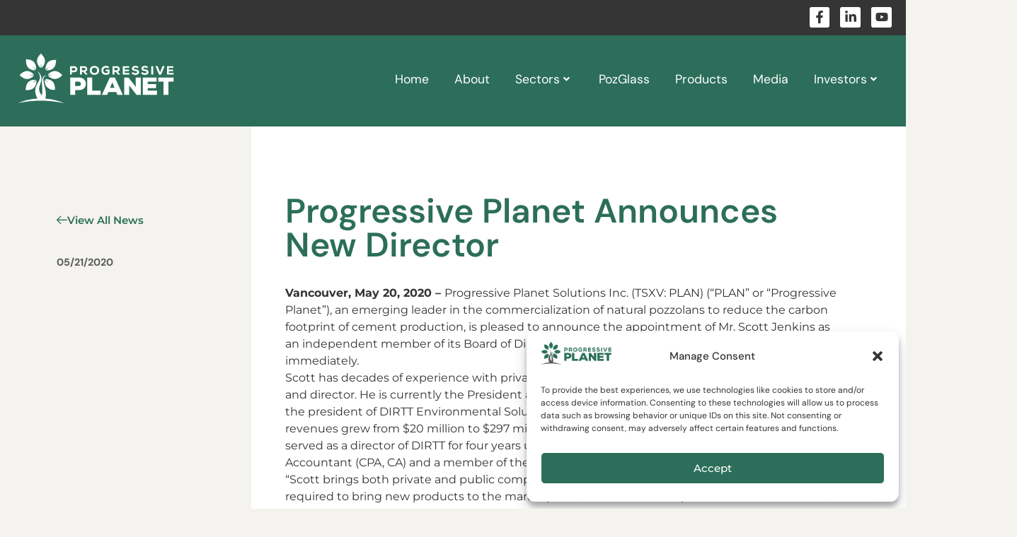

--- FILE ---
content_type: text/html; charset=UTF-8
request_url: https://progressiveplanet.com/news-releases/progressive-planet-announces-new-director/
body_size: 33832
content:
<!doctype html>
<html dir="ltr" lang="en-US" prefix="og: https://ogp.me/ns#">
<head>
	<meta charset="UTF-8">
	<meta name="viewport" content="width=device-width, initial-scale=1">
	<link rel="profile" href="https://gmpg.org/xfn/11">
	<title>Progressive Planet Announces New Director - Progressive Planet</title>

		<!-- All in One SEO 4.9.3 - aioseo.com -->
	<meta name="description" content="Vancouver, May 20, 2020 – Progressive Planet Solutions Inc. (TSXV: PLAN) (“PLAN” or “Progressive Planet”), an emerging leader in the commercialization of natural pozzolans to reduce the carbon footprint of cement production, is pleased to announce the appointment of Mr. Scott Jenkins as an independent member of its Board of Directors and member of its" />
	<meta name="robots" content="max-image-preview:large" />
	<meta name="author" content="info@progressiveplanet.ca"/>
	<link rel="canonical" href="https://progressiveplanet.com/news-releases/progressive-planet-announces-new-director/" />
	<meta name="generator" content="All in One SEO (AIOSEO) 4.9.3" />
		<meta property="og:locale" content="en_US" />
		<meta property="og:site_name" content="Progressive Planet - Products for a Healthy Planet" />
		<meta property="og:type" content="article" />
		<meta property="og:title" content="Progressive Planet Announces New Director - Progressive Planet" />
		<meta property="og:description" content="Vancouver, May 20, 2020 – Progressive Planet Solutions Inc. (TSXV: PLAN) (“PLAN” or “Progressive Planet”), an emerging leader in the commercialization of natural pozzolans to reduce the carbon footprint of cement production, is pleased to announce the appointment of Mr. Scott Jenkins as an independent member of its Board of Directors and member of its" />
		<meta property="og:url" content="https://progressiveplanet.com/news-releases/progressive-planet-announces-new-director/" />
		<meta property="og:image" content="https://progressiveplanet.com/wp-content/uploads/2022/03/sustainability-1.jpg" />
		<meta property="og:image:secure_url" content="https://progressiveplanet.com/wp-content/uploads/2022/03/sustainability-1.jpg" />
		<meta property="og:image:width" content="1830" />
		<meta property="og:image:height" content="1030" />
		<meta property="article:published_time" content="2020-05-21T15:52:34+00:00" />
		<meta property="article:modified_time" content="2020-05-21T15:52:34+00:00" />
		<meta property="article:publisher" content="https://facebook.com/progressiveplan" />
		<meta name="twitter:card" content="summary_large_image" />
		<meta name="twitter:site" content="@progressiveplan" />
		<meta name="twitter:title" content="Progressive Planet Announces New Director - Progressive Planet" />
		<meta name="twitter:description" content="Vancouver, May 20, 2020 – Progressive Planet Solutions Inc. (TSXV: PLAN) (“PLAN” or “Progressive Planet”), an emerging leader in the commercialization of natural pozzolans to reduce the carbon footprint of cement production, is pleased to announce the appointment of Mr. Scott Jenkins as an independent member of its Board of Directors and member of its" />
		<meta name="twitter:creator" content="@progressiveplan" />
		<meta name="twitter:image" content="https://progressiveplanet.com/wp-content/uploads/2022/03/sustainability-1.jpg" />
		<script type="application/ld+json" class="aioseo-schema">
			{"@context":"https:\/\/schema.org","@graph":[{"@type":"BreadcrumbList","@id":"https:\/\/progressiveplanet.com\/news-releases\/progressive-planet-announces-new-director\/#breadcrumblist","itemListElement":[{"@type":"ListItem","@id":"https:\/\/progressiveplanet.com#listItem","position":1,"name":"Home","item":"https:\/\/progressiveplanet.com","nextItem":{"@type":"ListItem","@id":"https:\/\/progressiveplanet.com\/news-releases\/#listItem","name":"News Releases"}},{"@type":"ListItem","@id":"https:\/\/progressiveplanet.com\/news-releases\/#listItem","position":2,"name":"News Releases","item":"https:\/\/progressiveplanet.com\/news-releases\/","nextItem":{"@type":"ListItem","@id":"https:\/\/progressiveplanet.com\/category\/uncategorized\/#listItem","name":"Uncategorized"},"previousItem":{"@type":"ListItem","@id":"https:\/\/progressiveplanet.com#listItem","name":"Home"}},{"@type":"ListItem","@id":"https:\/\/progressiveplanet.com\/category\/uncategorized\/#listItem","position":3,"name":"Uncategorized","item":"https:\/\/progressiveplanet.com\/category\/uncategorized\/","nextItem":{"@type":"ListItem","@id":"https:\/\/progressiveplanet.com\/category\/uncategorized\/news-releases\/#listItem","name":"News Releases"},"previousItem":{"@type":"ListItem","@id":"https:\/\/progressiveplanet.com\/news-releases\/#listItem","name":"News Releases"}},{"@type":"ListItem","@id":"https:\/\/progressiveplanet.com\/category\/uncategorized\/news-releases\/#listItem","position":4,"name":"News Releases","item":"https:\/\/progressiveplanet.com\/category\/uncategorized\/news-releases\/","nextItem":{"@type":"ListItem","@id":"https:\/\/progressiveplanet.com\/news-releases\/progressive-planet-announces-new-director\/#listItem","name":"Progressive Planet Announces New Director"},"previousItem":{"@type":"ListItem","@id":"https:\/\/progressiveplanet.com\/category\/uncategorized\/#listItem","name":"Uncategorized"}},{"@type":"ListItem","@id":"https:\/\/progressiveplanet.com\/news-releases\/progressive-planet-announces-new-director\/#listItem","position":5,"name":"Progressive Planet Announces New Director","previousItem":{"@type":"ListItem","@id":"https:\/\/progressiveplanet.com\/category\/uncategorized\/news-releases\/#listItem","name":"News Releases"}}]},{"@type":"Organization","@id":"https:\/\/progressiveplanet.com\/#organization","name":"Progressive Planet","description":"Products for a Healthy Planet","url":"https:\/\/progressiveplanet.com\/","telephone":"+18009103072","logo":{"@type":"ImageObject","url":"https:\/\/progressiveplanet.com\/wp-content\/uploads\/2022\/11\/progressive-planet-solo-logo-otl.png","@id":"https:\/\/progressiveplanet.com\/news-releases\/progressive-planet-announces-new-director\/#organizationLogo","width":1185,"height":376},"image":{"@id":"https:\/\/progressiveplanet.com\/news-releases\/progressive-planet-announces-new-director\/#organizationLogo"},"sameAs":["https:\/\/facebook.com\/progressiveplan","https:\/\/twitter.com\/progressiveplan","https:\/\/ca.linkedin.com\/company\/progressive-planet"]},{"@type":"Person","@id":"https:\/\/progressiveplanet.com\/author\/infoprogressiveplanet-ca\/#author","url":"https:\/\/progressiveplanet.com\/author\/infoprogressiveplanet-ca\/","name":"info@progressiveplanet.ca","image":{"@type":"ImageObject","@id":"https:\/\/progressiveplanet.com\/news-releases\/progressive-planet-announces-new-director\/#authorImage","url":"https:\/\/secure.gravatar.com\/avatar\/7aa5025a56844860b4536b9ccf88f6832c2e6b37c3276553976ff6cbaa1f4812?s=96&d=mm&r=g","width":96,"height":96,"caption":"info@progressiveplanet.ca"}},{"@type":"WebPage","@id":"https:\/\/progressiveplanet.com\/news-releases\/progressive-planet-announces-new-director\/#webpage","url":"https:\/\/progressiveplanet.com\/news-releases\/progressive-planet-announces-new-director\/","name":"Progressive Planet Announces New Director - Progressive Planet","description":"Vancouver, May 20, 2020 \u2013 Progressive Planet Solutions Inc. (TSXV: PLAN) (\u201cPLAN\u201d or \u201cProgressive Planet\u201d), an emerging leader in the commercialization of natural pozzolans to reduce the carbon footprint of cement production, is pleased to announce the appointment of Mr. Scott Jenkins as an independent member of its Board of Directors and member of its","inLanguage":"en-US","isPartOf":{"@id":"https:\/\/progressiveplanet.com\/#website"},"breadcrumb":{"@id":"https:\/\/progressiveplanet.com\/news-releases\/progressive-planet-announces-new-director\/#breadcrumblist"},"author":{"@id":"https:\/\/progressiveplanet.com\/author\/infoprogressiveplanet-ca\/#author"},"creator":{"@id":"https:\/\/progressiveplanet.com\/author\/infoprogressiveplanet-ca\/#author"},"image":{"@type":"ImageObject","url":"https:\/\/progressiveplanet.com\/wp-content\/uploads\/2024\/03\/DJI_0305.jpg","@id":"https:\/\/progressiveplanet.com\/news-releases\/progressive-planet-announces-new-director\/#mainImage","width":1920,"height":1280},"primaryImageOfPage":{"@id":"https:\/\/progressiveplanet.com\/news-releases\/progressive-planet-announces-new-director\/#mainImage"},"datePublished":"2020-05-21T10:52:34-07:00","dateModified":"2020-05-21T10:52:34-07:00"},{"@type":"WebSite","@id":"https:\/\/progressiveplanet.com\/#website","url":"https:\/\/progressiveplanet.com\/","name":"Progressive Planet","description":"Products for a Healthy Planet","inLanguage":"en-US","publisher":{"@id":"https:\/\/progressiveplanet.com\/#organization"}}]}
		</script>
		<!-- All in One SEO -->


<!-- Google Tag Manager for WordPress by gtm4wp.com -->
<script data-cfasync="false" data-pagespeed-no-defer>
	var gtm4wp_datalayer_name = "dataLayer";
	var dataLayer = dataLayer || [];
</script>
<!-- End Google Tag Manager for WordPress by gtm4wp.com --><link rel='dns-prefetch' href='//www.google.com' />
<link rel="alternate" type="application/rss+xml" title="Progressive Planet &raquo; Feed" href="https://progressiveplanet.com/feed/" />
<link rel="alternate" type="application/rss+xml" title="Progressive Planet &raquo; Comments Feed" href="https://progressiveplanet.com/comments/feed/" />
<link rel="alternate" type="application/rss+xml" title="Progressive Planet &raquo; Progressive Planet Announces New Director Comments Feed" href="https://progressiveplanet.com/news-releases/progressive-planet-announces-new-director/feed/" />
<link rel="alternate" title="oEmbed (JSON)" type="application/json+oembed" href="https://progressiveplanet.com/wp-json/oembed/1.0/embed?url=https%3A%2F%2Fprogressiveplanet.com%2Fnews-releases%2Fprogressive-planet-announces-new-director%2F" />
<link rel="alternate" title="oEmbed (XML)" type="text/xml+oembed" href="https://progressiveplanet.com/wp-json/oembed/1.0/embed?url=https%3A%2F%2Fprogressiveplanet.com%2Fnews-releases%2Fprogressive-planet-announces-new-director%2F&#038;format=xml" />
<style id='wp-img-auto-sizes-contain-inline-css'>
img:is([sizes=auto i],[sizes^="auto," i]){contain-intrinsic-size:3000px 1500px}
/*# sourceURL=wp-img-auto-sizes-contain-inline-css */
</style>
<style id='wp-emoji-styles-inline-css'>

	img.wp-smiley, img.emoji {
		display: inline !important;
		border: none !important;
		box-shadow: none !important;
		height: 1em !important;
		width: 1em !important;
		margin: 0 0.07em !important;
		vertical-align: -0.1em !important;
		background: none !important;
		padding: 0 !important;
	}
/*# sourceURL=wp-emoji-styles-inline-css */
</style>
<link rel='stylesheet' id='wp-block-library-css' href='https://progressiveplanet.com/wp-includes/css/dist/block-library/style.min.css?ver=6.9' media='all' />

<link rel='stylesheet' id='contact-form-7-css' href='https://progressiveplanet.com/wp-content/plugins/contact-form-7/includes/css/styles.css?ver=6.1.2' media='all' />
<link rel='stylesheet' id='simple-banner-style-css' href='https://progressiveplanet.com/wp-content/plugins/simple-banner/simple-banner.css?ver=3.0.4' media='all' />
<link rel='stylesheet' id='cmplz-general-css' href='https://progressiveplanet.com/wp-content/plugins/complianz-gdpr/assets/css/cookieblocker.min.css?ver=1742318103' media='all' />
<link rel='stylesheet' id='hello-elementor-css' href='https://progressiveplanet.com/wp-content/themes/hello-elementor/style.min.css?ver=3.3.0' media='all' />
<link rel='stylesheet' id='tlg-css' href='https://progressiveplanet.com/wp-content/themes/plan-2022/styles/style.min.css?ver=2022.08.28v2' media='all' />
<link rel='stylesheet' id='hello-elementor-theme-style-css' href='https://progressiveplanet.com/wp-content/themes/hello-elementor/theme.min.css?ver=3.3.0' media='all' />
<link rel='stylesheet' id='hello-elementor-header-footer-css' href='https://progressiveplanet.com/wp-content/themes/hello-elementor/header-footer.min.css?ver=3.3.0' media='all' />
<link rel='stylesheet' id='elementor-frontend-css' href='https://progressiveplanet.com/wp-content/plugins/elementor/assets/css/frontend.min.css?ver=3.28.1' media='all' />
<style id='elementor-frontend-inline-css'>
@-webkit-keyframes ha_fadeIn{0%{opacity:0}to{opacity:1}}@keyframes ha_fadeIn{0%{opacity:0}to{opacity:1}}@-webkit-keyframes ha_zoomIn{0%{opacity:0;-webkit-transform:scale3d(.3,.3,.3);transform:scale3d(.3,.3,.3)}50%{opacity:1}}@keyframes ha_zoomIn{0%{opacity:0;-webkit-transform:scale3d(.3,.3,.3);transform:scale3d(.3,.3,.3)}50%{opacity:1}}@-webkit-keyframes ha_rollIn{0%{opacity:0;-webkit-transform:translate3d(-100%,0,0) rotate3d(0,0,1,-120deg);transform:translate3d(-100%,0,0) rotate3d(0,0,1,-120deg)}to{opacity:1}}@keyframes ha_rollIn{0%{opacity:0;-webkit-transform:translate3d(-100%,0,0) rotate3d(0,0,1,-120deg);transform:translate3d(-100%,0,0) rotate3d(0,0,1,-120deg)}to{opacity:1}}@-webkit-keyframes ha_bounce{0%,20%,53%,to{-webkit-animation-timing-function:cubic-bezier(.215,.61,.355,1);animation-timing-function:cubic-bezier(.215,.61,.355,1)}40%,43%{-webkit-transform:translate3d(0,-30px,0) scaleY(1.1);transform:translate3d(0,-30px,0) scaleY(1.1);-webkit-animation-timing-function:cubic-bezier(.755,.05,.855,.06);animation-timing-function:cubic-bezier(.755,.05,.855,.06)}70%{-webkit-transform:translate3d(0,-15px,0) scaleY(1.05);transform:translate3d(0,-15px,0) scaleY(1.05);-webkit-animation-timing-function:cubic-bezier(.755,.05,.855,.06);animation-timing-function:cubic-bezier(.755,.05,.855,.06)}80%{-webkit-transition-timing-function:cubic-bezier(.215,.61,.355,1);transition-timing-function:cubic-bezier(.215,.61,.355,1);-webkit-transform:translate3d(0,0,0) scaleY(.95);transform:translate3d(0,0,0) scaleY(.95)}90%{-webkit-transform:translate3d(0,-4px,0) scaleY(1.02);transform:translate3d(0,-4px,0) scaleY(1.02)}}@keyframes ha_bounce{0%,20%,53%,to{-webkit-animation-timing-function:cubic-bezier(.215,.61,.355,1);animation-timing-function:cubic-bezier(.215,.61,.355,1)}40%,43%{-webkit-transform:translate3d(0,-30px,0) scaleY(1.1);transform:translate3d(0,-30px,0) scaleY(1.1);-webkit-animation-timing-function:cubic-bezier(.755,.05,.855,.06);animation-timing-function:cubic-bezier(.755,.05,.855,.06)}70%{-webkit-transform:translate3d(0,-15px,0) scaleY(1.05);transform:translate3d(0,-15px,0) scaleY(1.05);-webkit-animation-timing-function:cubic-bezier(.755,.05,.855,.06);animation-timing-function:cubic-bezier(.755,.05,.855,.06)}80%{-webkit-transition-timing-function:cubic-bezier(.215,.61,.355,1);transition-timing-function:cubic-bezier(.215,.61,.355,1);-webkit-transform:translate3d(0,0,0) scaleY(.95);transform:translate3d(0,0,0) scaleY(.95)}90%{-webkit-transform:translate3d(0,-4px,0) scaleY(1.02);transform:translate3d(0,-4px,0) scaleY(1.02)}}@-webkit-keyframes ha_bounceIn{0%,20%,40%,60%,80%,to{-webkit-animation-timing-function:cubic-bezier(.215,.61,.355,1);animation-timing-function:cubic-bezier(.215,.61,.355,1)}0%{opacity:0;-webkit-transform:scale3d(.3,.3,.3);transform:scale3d(.3,.3,.3)}20%{-webkit-transform:scale3d(1.1,1.1,1.1);transform:scale3d(1.1,1.1,1.1)}40%{-webkit-transform:scale3d(.9,.9,.9);transform:scale3d(.9,.9,.9)}60%{opacity:1;-webkit-transform:scale3d(1.03,1.03,1.03);transform:scale3d(1.03,1.03,1.03)}80%{-webkit-transform:scale3d(.97,.97,.97);transform:scale3d(.97,.97,.97)}to{opacity:1}}@keyframes ha_bounceIn{0%,20%,40%,60%,80%,to{-webkit-animation-timing-function:cubic-bezier(.215,.61,.355,1);animation-timing-function:cubic-bezier(.215,.61,.355,1)}0%{opacity:0;-webkit-transform:scale3d(.3,.3,.3);transform:scale3d(.3,.3,.3)}20%{-webkit-transform:scale3d(1.1,1.1,1.1);transform:scale3d(1.1,1.1,1.1)}40%{-webkit-transform:scale3d(.9,.9,.9);transform:scale3d(.9,.9,.9)}60%{opacity:1;-webkit-transform:scale3d(1.03,1.03,1.03);transform:scale3d(1.03,1.03,1.03)}80%{-webkit-transform:scale3d(.97,.97,.97);transform:scale3d(.97,.97,.97)}to{opacity:1}}@-webkit-keyframes ha_flipInX{0%{opacity:0;-webkit-transform:perspective(400px) rotate3d(1,0,0,90deg);transform:perspective(400px) rotate3d(1,0,0,90deg);-webkit-animation-timing-function:ease-in;animation-timing-function:ease-in}40%{-webkit-transform:perspective(400px) rotate3d(1,0,0,-20deg);transform:perspective(400px) rotate3d(1,0,0,-20deg);-webkit-animation-timing-function:ease-in;animation-timing-function:ease-in}60%{opacity:1;-webkit-transform:perspective(400px) rotate3d(1,0,0,10deg);transform:perspective(400px) rotate3d(1,0,0,10deg)}80%{-webkit-transform:perspective(400px) rotate3d(1,0,0,-5deg);transform:perspective(400px) rotate3d(1,0,0,-5deg)}}@keyframes ha_flipInX{0%{opacity:0;-webkit-transform:perspective(400px) rotate3d(1,0,0,90deg);transform:perspective(400px) rotate3d(1,0,0,90deg);-webkit-animation-timing-function:ease-in;animation-timing-function:ease-in}40%{-webkit-transform:perspective(400px) rotate3d(1,0,0,-20deg);transform:perspective(400px) rotate3d(1,0,0,-20deg);-webkit-animation-timing-function:ease-in;animation-timing-function:ease-in}60%{opacity:1;-webkit-transform:perspective(400px) rotate3d(1,0,0,10deg);transform:perspective(400px) rotate3d(1,0,0,10deg)}80%{-webkit-transform:perspective(400px) rotate3d(1,0,0,-5deg);transform:perspective(400px) rotate3d(1,0,0,-5deg)}}@-webkit-keyframes ha_flipInY{0%{opacity:0;-webkit-transform:perspective(400px) rotate3d(0,1,0,90deg);transform:perspective(400px) rotate3d(0,1,0,90deg);-webkit-animation-timing-function:ease-in;animation-timing-function:ease-in}40%{-webkit-transform:perspective(400px) rotate3d(0,1,0,-20deg);transform:perspective(400px) rotate3d(0,1,0,-20deg);-webkit-animation-timing-function:ease-in;animation-timing-function:ease-in}60%{opacity:1;-webkit-transform:perspective(400px) rotate3d(0,1,0,10deg);transform:perspective(400px) rotate3d(0,1,0,10deg)}80%{-webkit-transform:perspective(400px) rotate3d(0,1,0,-5deg);transform:perspective(400px) rotate3d(0,1,0,-5deg)}}@keyframes ha_flipInY{0%{opacity:0;-webkit-transform:perspective(400px) rotate3d(0,1,0,90deg);transform:perspective(400px) rotate3d(0,1,0,90deg);-webkit-animation-timing-function:ease-in;animation-timing-function:ease-in}40%{-webkit-transform:perspective(400px) rotate3d(0,1,0,-20deg);transform:perspective(400px) rotate3d(0,1,0,-20deg);-webkit-animation-timing-function:ease-in;animation-timing-function:ease-in}60%{opacity:1;-webkit-transform:perspective(400px) rotate3d(0,1,0,10deg);transform:perspective(400px) rotate3d(0,1,0,10deg)}80%{-webkit-transform:perspective(400px) rotate3d(0,1,0,-5deg);transform:perspective(400px) rotate3d(0,1,0,-5deg)}}@-webkit-keyframes ha_swing{20%{-webkit-transform:rotate3d(0,0,1,15deg);transform:rotate3d(0,0,1,15deg)}40%{-webkit-transform:rotate3d(0,0,1,-10deg);transform:rotate3d(0,0,1,-10deg)}60%{-webkit-transform:rotate3d(0,0,1,5deg);transform:rotate3d(0,0,1,5deg)}80%{-webkit-transform:rotate3d(0,0,1,-5deg);transform:rotate3d(0,0,1,-5deg)}}@keyframes ha_swing{20%{-webkit-transform:rotate3d(0,0,1,15deg);transform:rotate3d(0,0,1,15deg)}40%{-webkit-transform:rotate3d(0,0,1,-10deg);transform:rotate3d(0,0,1,-10deg)}60%{-webkit-transform:rotate3d(0,0,1,5deg);transform:rotate3d(0,0,1,5deg)}80%{-webkit-transform:rotate3d(0,0,1,-5deg);transform:rotate3d(0,0,1,-5deg)}}@-webkit-keyframes ha_slideInDown{0%{visibility:visible;-webkit-transform:translate3d(0,-100%,0);transform:translate3d(0,-100%,0)}}@keyframes ha_slideInDown{0%{visibility:visible;-webkit-transform:translate3d(0,-100%,0);transform:translate3d(0,-100%,0)}}@-webkit-keyframes ha_slideInUp{0%{visibility:visible;-webkit-transform:translate3d(0,100%,0);transform:translate3d(0,100%,0)}}@keyframes ha_slideInUp{0%{visibility:visible;-webkit-transform:translate3d(0,100%,0);transform:translate3d(0,100%,0)}}@-webkit-keyframes ha_slideInLeft{0%{visibility:visible;-webkit-transform:translate3d(-100%,0,0);transform:translate3d(-100%,0,0)}}@keyframes ha_slideInLeft{0%{visibility:visible;-webkit-transform:translate3d(-100%,0,0);transform:translate3d(-100%,0,0)}}@-webkit-keyframes ha_slideInRight{0%{visibility:visible;-webkit-transform:translate3d(100%,0,0);transform:translate3d(100%,0,0)}}@keyframes ha_slideInRight{0%{visibility:visible;-webkit-transform:translate3d(100%,0,0);transform:translate3d(100%,0,0)}}.ha_fadeIn{-webkit-animation-name:ha_fadeIn;animation-name:ha_fadeIn}.ha_zoomIn{-webkit-animation-name:ha_zoomIn;animation-name:ha_zoomIn}.ha_rollIn{-webkit-animation-name:ha_rollIn;animation-name:ha_rollIn}.ha_bounce{-webkit-transform-origin:center bottom;-ms-transform-origin:center bottom;transform-origin:center bottom;-webkit-animation-name:ha_bounce;animation-name:ha_bounce}.ha_bounceIn{-webkit-animation-name:ha_bounceIn;animation-name:ha_bounceIn;-webkit-animation-duration:.75s;-webkit-animation-duration:calc(var(--animate-duration)*.75);animation-duration:.75s;animation-duration:calc(var(--animate-duration)*.75)}.ha_flipInX,.ha_flipInY{-webkit-animation-name:ha_flipInX;animation-name:ha_flipInX;-webkit-backface-visibility:visible!important;backface-visibility:visible!important}.ha_flipInY{-webkit-animation-name:ha_flipInY;animation-name:ha_flipInY}.ha_swing{-webkit-transform-origin:top center;-ms-transform-origin:top center;transform-origin:top center;-webkit-animation-name:ha_swing;animation-name:ha_swing}.ha_slideInDown{-webkit-animation-name:ha_slideInDown;animation-name:ha_slideInDown}.ha_slideInUp{-webkit-animation-name:ha_slideInUp;animation-name:ha_slideInUp}.ha_slideInLeft{-webkit-animation-name:ha_slideInLeft;animation-name:ha_slideInLeft}.ha_slideInRight{-webkit-animation-name:ha_slideInRight;animation-name:ha_slideInRight}.ha-css-transform-yes{-webkit-transition-duration:var(--ha-tfx-transition-duration, .2s);transition-duration:var(--ha-tfx-transition-duration, .2s);-webkit-transition-property:-webkit-transform;transition-property:transform;transition-property:transform,-webkit-transform;-webkit-transform:translate(var(--ha-tfx-translate-x, 0),var(--ha-tfx-translate-y, 0)) scale(var(--ha-tfx-scale-x, 1),var(--ha-tfx-scale-y, 1)) skew(var(--ha-tfx-skew-x, 0),var(--ha-tfx-skew-y, 0)) rotateX(var(--ha-tfx-rotate-x, 0)) rotateY(var(--ha-tfx-rotate-y, 0)) rotateZ(var(--ha-tfx-rotate-z, 0));transform:translate(var(--ha-tfx-translate-x, 0),var(--ha-tfx-translate-y, 0)) scale(var(--ha-tfx-scale-x, 1),var(--ha-tfx-scale-y, 1)) skew(var(--ha-tfx-skew-x, 0),var(--ha-tfx-skew-y, 0)) rotateX(var(--ha-tfx-rotate-x, 0)) rotateY(var(--ha-tfx-rotate-y, 0)) rotateZ(var(--ha-tfx-rotate-z, 0))}.ha-css-transform-yes:hover{-webkit-transform:translate(var(--ha-tfx-translate-x-hover, var(--ha-tfx-translate-x, 0)),var(--ha-tfx-translate-y-hover, var(--ha-tfx-translate-y, 0))) scale(var(--ha-tfx-scale-x-hover, var(--ha-tfx-scale-x, 1)),var(--ha-tfx-scale-y-hover, var(--ha-tfx-scale-y, 1))) skew(var(--ha-tfx-skew-x-hover, var(--ha-tfx-skew-x, 0)),var(--ha-tfx-skew-y-hover, var(--ha-tfx-skew-y, 0))) rotateX(var(--ha-tfx-rotate-x-hover, var(--ha-tfx-rotate-x, 0))) rotateY(var(--ha-tfx-rotate-y-hover, var(--ha-tfx-rotate-y, 0))) rotateZ(var(--ha-tfx-rotate-z-hover, var(--ha-tfx-rotate-z, 0)));transform:translate(var(--ha-tfx-translate-x-hover, var(--ha-tfx-translate-x, 0)),var(--ha-tfx-translate-y-hover, var(--ha-tfx-translate-y, 0))) scale(var(--ha-tfx-scale-x-hover, var(--ha-tfx-scale-x, 1)),var(--ha-tfx-scale-y-hover, var(--ha-tfx-scale-y, 1))) skew(var(--ha-tfx-skew-x-hover, var(--ha-tfx-skew-x, 0)),var(--ha-tfx-skew-y-hover, var(--ha-tfx-skew-y, 0))) rotateX(var(--ha-tfx-rotate-x-hover, var(--ha-tfx-rotate-x, 0))) rotateY(var(--ha-tfx-rotate-y-hover, var(--ha-tfx-rotate-y, 0))) rotateZ(var(--ha-tfx-rotate-z-hover, var(--ha-tfx-rotate-z, 0)))}.happy-addon>.elementor-widget-container{word-wrap:break-word;overflow-wrap:break-word}.happy-addon>.elementor-widget-container,.happy-addon>.elementor-widget-container *{-webkit-box-sizing:border-box;box-sizing:border-box}.happy-addon:not(:has(.elementor-widget-container)),.happy-addon:not(:has(.elementor-widget-container)) *{-webkit-box-sizing:border-box;box-sizing:border-box;word-wrap:break-word;overflow-wrap:break-word}.happy-addon p:empty{display:none}.happy-addon .elementor-inline-editing{min-height:auto!important}.happy-addon-pro img{max-width:100%;height:auto;-o-object-fit:cover;object-fit:cover}.ha-screen-reader-text{position:absolute;overflow:hidden;clip:rect(1px,1px,1px,1px);margin:-1px;padding:0;width:1px;height:1px;border:0;word-wrap:normal!important;-webkit-clip-path:inset(50%);clip-path:inset(50%)}.ha-has-bg-overlay>.elementor-widget-container{position:relative;z-index:1}.ha-has-bg-overlay>.elementor-widget-container:before{position:absolute;top:0;left:0;z-index:-1;width:100%;height:100%;content:""}.ha-has-bg-overlay:not(:has(.elementor-widget-container)){position:relative;z-index:1}.ha-has-bg-overlay:not(:has(.elementor-widget-container)):before{position:absolute;top:0;left:0;z-index:-1;width:100%;height:100%;content:""}.ha-popup--is-enabled .ha-js-popup,.ha-popup--is-enabled .ha-js-popup img{cursor:-webkit-zoom-in!important;cursor:zoom-in!important}.mfp-wrap .mfp-arrow,.mfp-wrap .mfp-close{background-color:transparent}.mfp-wrap .mfp-arrow:focus,.mfp-wrap .mfp-close:focus{outline-width:thin}.ha-advanced-tooltip-enable{position:relative;cursor:pointer;--ha-tooltip-arrow-color:black;--ha-tooltip-arrow-distance:0}.ha-advanced-tooltip-enable .ha-advanced-tooltip-content{position:absolute;z-index:999;display:none;padding:5px 0;width:120px;height:auto;border-radius:6px;background-color:#000;color:#fff;text-align:center;opacity:0}.ha-advanced-tooltip-enable .ha-advanced-tooltip-content::after{position:absolute;border-width:5px;border-style:solid;content:""}.ha-advanced-tooltip-enable .ha-advanced-tooltip-content.no-arrow::after{visibility:hidden}.ha-advanced-tooltip-enable .ha-advanced-tooltip-content.show{display:inline-block;opacity:1}.ha-advanced-tooltip-enable.ha-advanced-tooltip-top .ha-advanced-tooltip-content,body[data-elementor-device-mode=tablet] .ha-advanced-tooltip-enable.ha-advanced-tooltip-tablet-top .ha-advanced-tooltip-content{top:unset;right:0;bottom:calc(101% + var(--ha-tooltip-arrow-distance));left:0;margin:0 auto}.ha-advanced-tooltip-enable.ha-advanced-tooltip-top .ha-advanced-tooltip-content::after,body[data-elementor-device-mode=tablet] .ha-advanced-tooltip-enable.ha-advanced-tooltip-tablet-top .ha-advanced-tooltip-content::after{top:100%;right:unset;bottom:unset;left:50%;border-color:var(--ha-tooltip-arrow-color) transparent transparent transparent;-webkit-transform:translateX(-50%);-ms-transform:translateX(-50%);transform:translateX(-50%)}.ha-advanced-tooltip-enable.ha-advanced-tooltip-bottom .ha-advanced-tooltip-content,body[data-elementor-device-mode=tablet] .ha-advanced-tooltip-enable.ha-advanced-tooltip-tablet-bottom .ha-advanced-tooltip-content{top:calc(101% + var(--ha-tooltip-arrow-distance));right:0;bottom:unset;left:0;margin:0 auto}.ha-advanced-tooltip-enable.ha-advanced-tooltip-bottom .ha-advanced-tooltip-content::after,body[data-elementor-device-mode=tablet] .ha-advanced-tooltip-enable.ha-advanced-tooltip-tablet-bottom .ha-advanced-tooltip-content::after{top:unset;right:unset;bottom:100%;left:50%;border-color:transparent transparent var(--ha-tooltip-arrow-color) transparent;-webkit-transform:translateX(-50%);-ms-transform:translateX(-50%);transform:translateX(-50%)}.ha-advanced-tooltip-enable.ha-advanced-tooltip-left .ha-advanced-tooltip-content,body[data-elementor-device-mode=tablet] .ha-advanced-tooltip-enable.ha-advanced-tooltip-tablet-left .ha-advanced-tooltip-content{top:50%;right:calc(101% + var(--ha-tooltip-arrow-distance));bottom:unset;left:unset;-webkit-transform:translateY(-50%);-ms-transform:translateY(-50%);transform:translateY(-50%)}.ha-advanced-tooltip-enable.ha-advanced-tooltip-left .ha-advanced-tooltip-content::after,body[data-elementor-device-mode=tablet] .ha-advanced-tooltip-enable.ha-advanced-tooltip-tablet-left .ha-advanced-tooltip-content::after{top:50%;right:unset;bottom:unset;left:100%;border-color:transparent transparent transparent var(--ha-tooltip-arrow-color);-webkit-transform:translateY(-50%);-ms-transform:translateY(-50%);transform:translateY(-50%)}.ha-advanced-tooltip-enable.ha-advanced-tooltip-right .ha-advanced-tooltip-content,body[data-elementor-device-mode=tablet] .ha-advanced-tooltip-enable.ha-advanced-tooltip-tablet-right .ha-advanced-tooltip-content{top:50%;right:unset;bottom:unset;left:calc(101% + var(--ha-tooltip-arrow-distance));-webkit-transform:translateY(-50%);-ms-transform:translateY(-50%);transform:translateY(-50%)}.ha-advanced-tooltip-enable.ha-advanced-tooltip-right .ha-advanced-tooltip-content::after,body[data-elementor-device-mode=tablet] .ha-advanced-tooltip-enable.ha-advanced-tooltip-tablet-right .ha-advanced-tooltip-content::after{top:50%;right:100%;bottom:unset;left:unset;border-color:transparent var(--ha-tooltip-arrow-color) transparent transparent;-webkit-transform:translateY(-50%);-ms-transform:translateY(-50%);transform:translateY(-50%)}body[data-elementor-device-mode=mobile] .ha-advanced-tooltip-enable.ha-advanced-tooltip-mobile-top .ha-advanced-tooltip-content{top:unset;right:0;bottom:calc(101% + var(--ha-tooltip-arrow-distance));left:0;margin:0 auto}body[data-elementor-device-mode=mobile] .ha-advanced-tooltip-enable.ha-advanced-tooltip-mobile-top .ha-advanced-tooltip-content::after{top:100%;right:unset;bottom:unset;left:50%;border-color:var(--ha-tooltip-arrow-color) transparent transparent transparent;-webkit-transform:translateX(-50%);-ms-transform:translateX(-50%);transform:translateX(-50%)}body[data-elementor-device-mode=mobile] .ha-advanced-tooltip-enable.ha-advanced-tooltip-mobile-bottom .ha-advanced-tooltip-content{top:calc(101% + var(--ha-tooltip-arrow-distance));right:0;bottom:unset;left:0;margin:0 auto}body[data-elementor-device-mode=mobile] .ha-advanced-tooltip-enable.ha-advanced-tooltip-mobile-bottom .ha-advanced-tooltip-content::after{top:unset;right:unset;bottom:100%;left:50%;border-color:transparent transparent var(--ha-tooltip-arrow-color) transparent;-webkit-transform:translateX(-50%);-ms-transform:translateX(-50%);transform:translateX(-50%)}body[data-elementor-device-mode=mobile] .ha-advanced-tooltip-enable.ha-advanced-tooltip-mobile-left .ha-advanced-tooltip-content{top:50%;right:calc(101% + var(--ha-tooltip-arrow-distance));bottom:unset;left:unset;-webkit-transform:translateY(-50%);-ms-transform:translateY(-50%);transform:translateY(-50%)}body[data-elementor-device-mode=mobile] .ha-advanced-tooltip-enable.ha-advanced-tooltip-mobile-left .ha-advanced-tooltip-content::after{top:50%;right:unset;bottom:unset;left:100%;border-color:transparent transparent transparent var(--ha-tooltip-arrow-color);-webkit-transform:translateY(-50%);-ms-transform:translateY(-50%);transform:translateY(-50%)}body[data-elementor-device-mode=mobile] .ha-advanced-tooltip-enable.ha-advanced-tooltip-mobile-right .ha-advanced-tooltip-content{top:50%;right:unset;bottom:unset;left:calc(101% + var(--ha-tooltip-arrow-distance));-webkit-transform:translateY(-50%);-ms-transform:translateY(-50%);transform:translateY(-50%)}body[data-elementor-device-mode=mobile] .ha-advanced-tooltip-enable.ha-advanced-tooltip-mobile-right .ha-advanced-tooltip-content::after{top:50%;right:100%;bottom:unset;left:unset;border-color:transparent var(--ha-tooltip-arrow-color) transparent transparent;-webkit-transform:translateY(-50%);-ms-transform:translateY(-50%);transform:translateY(-50%)}body.elementor-editor-active .happy-addon.ha-gravityforms .gform_wrapper{display:block!important}.ha-scroll-to-top-wrap.ha-scroll-to-top-hide{display:none}.ha-scroll-to-top-wrap.edit-mode,.ha-scroll-to-top-wrap.single-page-off{display:none!important}.ha-scroll-to-top-button{position:fixed;right:15px;bottom:15px;z-index:9999;display:-webkit-box;display:-webkit-flex;display:-ms-flexbox;display:flex;-webkit-box-align:center;-webkit-align-items:center;align-items:center;-ms-flex-align:center;-webkit-box-pack:center;-ms-flex-pack:center;-webkit-justify-content:center;justify-content:center;width:50px;height:50px;border-radius:50px;background-color:#5636d1;color:#fff;text-align:center;opacity:1;cursor:pointer;-webkit-transition:all .3s;transition:all .3s}.ha-scroll-to-top-button i{color:#fff;font-size:16px}.ha-scroll-to-top-button:hover{background-color:#e2498a}.ha-particle-wrapper{position:absolute;top:0;left:0;width:100%;height:100%}.ha-floating-element{position:fixed;z-index:999}.ha-floating-element-align-top-left .ha-floating-element{top:0;left:0}.ha-floating-element-align-top-right .ha-floating-element{top:0;right:0}.ha-floating-element-align-top-center .ha-floating-element{top:0;left:50%;-webkit-transform:translateX(-50%);-ms-transform:translateX(-50%);transform:translateX(-50%)}.ha-floating-element-align-middle-left .ha-floating-element{top:50%;left:0;-webkit-transform:translateY(-50%);-ms-transform:translateY(-50%);transform:translateY(-50%)}.ha-floating-element-align-middle-right .ha-floating-element{top:50%;right:0;-webkit-transform:translateY(-50%);-ms-transform:translateY(-50%);transform:translateY(-50%)}.ha-floating-element-align-bottom-left .ha-floating-element{bottom:0;left:0}.ha-floating-element-align-bottom-right .ha-floating-element{right:0;bottom:0}.ha-floating-element-align-bottom-center .ha-floating-element{bottom:0;left:50%;-webkit-transform:translateX(-50%);-ms-transform:translateX(-50%);transform:translateX(-50%)}.ha-editor-placeholder{padding:20px;border:5px double #f1f1f1;background:#f8f8f8;text-align:center;opacity:.5}.ha-editor-placeholder-title{margin-top:0;margin-bottom:8px;font-weight:700;font-size:16px}.ha-editor-placeholder-content{margin:0;font-size:12px}.ha-p-relative{position:relative}.ha-p-absolute{position:absolute}.ha-p-fixed{position:fixed}.ha-w-1{width:1%}.ha-h-1{height:1%}.ha-w-2{width:2%}.ha-h-2{height:2%}.ha-w-3{width:3%}.ha-h-3{height:3%}.ha-w-4{width:4%}.ha-h-4{height:4%}.ha-w-5{width:5%}.ha-h-5{height:5%}.ha-w-6{width:6%}.ha-h-6{height:6%}.ha-w-7{width:7%}.ha-h-7{height:7%}.ha-w-8{width:8%}.ha-h-8{height:8%}.ha-w-9{width:9%}.ha-h-9{height:9%}.ha-w-10{width:10%}.ha-h-10{height:10%}.ha-w-11{width:11%}.ha-h-11{height:11%}.ha-w-12{width:12%}.ha-h-12{height:12%}.ha-w-13{width:13%}.ha-h-13{height:13%}.ha-w-14{width:14%}.ha-h-14{height:14%}.ha-w-15{width:15%}.ha-h-15{height:15%}.ha-w-16{width:16%}.ha-h-16{height:16%}.ha-w-17{width:17%}.ha-h-17{height:17%}.ha-w-18{width:18%}.ha-h-18{height:18%}.ha-w-19{width:19%}.ha-h-19{height:19%}.ha-w-20{width:20%}.ha-h-20{height:20%}.ha-w-21{width:21%}.ha-h-21{height:21%}.ha-w-22{width:22%}.ha-h-22{height:22%}.ha-w-23{width:23%}.ha-h-23{height:23%}.ha-w-24{width:24%}.ha-h-24{height:24%}.ha-w-25{width:25%}.ha-h-25{height:25%}.ha-w-26{width:26%}.ha-h-26{height:26%}.ha-w-27{width:27%}.ha-h-27{height:27%}.ha-w-28{width:28%}.ha-h-28{height:28%}.ha-w-29{width:29%}.ha-h-29{height:29%}.ha-w-30{width:30%}.ha-h-30{height:30%}.ha-w-31{width:31%}.ha-h-31{height:31%}.ha-w-32{width:32%}.ha-h-32{height:32%}.ha-w-33{width:33%}.ha-h-33{height:33%}.ha-w-34{width:34%}.ha-h-34{height:34%}.ha-w-35{width:35%}.ha-h-35{height:35%}.ha-w-36{width:36%}.ha-h-36{height:36%}.ha-w-37{width:37%}.ha-h-37{height:37%}.ha-w-38{width:38%}.ha-h-38{height:38%}.ha-w-39{width:39%}.ha-h-39{height:39%}.ha-w-40{width:40%}.ha-h-40{height:40%}.ha-w-41{width:41%}.ha-h-41{height:41%}.ha-w-42{width:42%}.ha-h-42{height:42%}.ha-w-43{width:43%}.ha-h-43{height:43%}.ha-w-44{width:44%}.ha-h-44{height:44%}.ha-w-45{width:45%}.ha-h-45{height:45%}.ha-w-46{width:46%}.ha-h-46{height:46%}.ha-w-47{width:47%}.ha-h-47{height:47%}.ha-w-48{width:48%}.ha-h-48{height:48%}.ha-w-49{width:49%}.ha-h-49{height:49%}.ha-w-50{width:50%}.ha-h-50{height:50%}.ha-w-51{width:51%}.ha-h-51{height:51%}.ha-w-52{width:52%}.ha-h-52{height:52%}.ha-w-53{width:53%}.ha-h-53{height:53%}.ha-w-54{width:54%}.ha-h-54{height:54%}.ha-w-55{width:55%}.ha-h-55{height:55%}.ha-w-56{width:56%}.ha-h-56{height:56%}.ha-w-57{width:57%}.ha-h-57{height:57%}.ha-w-58{width:58%}.ha-h-58{height:58%}.ha-w-59{width:59%}.ha-h-59{height:59%}.ha-w-60{width:60%}.ha-h-60{height:60%}.ha-w-61{width:61%}.ha-h-61{height:61%}.ha-w-62{width:62%}.ha-h-62{height:62%}.ha-w-63{width:63%}.ha-h-63{height:63%}.ha-w-64{width:64%}.ha-h-64{height:64%}.ha-w-65{width:65%}.ha-h-65{height:65%}.ha-w-66{width:66%}.ha-h-66{height:66%}.ha-w-67{width:67%}.ha-h-67{height:67%}.ha-w-68{width:68%}.ha-h-68{height:68%}.ha-w-69{width:69%}.ha-h-69{height:69%}.ha-w-70{width:70%}.ha-h-70{height:70%}.ha-w-71{width:71%}.ha-h-71{height:71%}.ha-w-72{width:72%}.ha-h-72{height:72%}.ha-w-73{width:73%}.ha-h-73{height:73%}.ha-w-74{width:74%}.ha-h-74{height:74%}.ha-w-75{width:75%}.ha-h-75{height:75%}.ha-w-76{width:76%}.ha-h-76{height:76%}.ha-w-77{width:77%}.ha-h-77{height:77%}.ha-w-78{width:78%}.ha-h-78{height:78%}.ha-w-79{width:79%}.ha-h-79{height:79%}.ha-w-80{width:80%}.ha-h-80{height:80%}.ha-w-81{width:81%}.ha-h-81{height:81%}.ha-w-82{width:82%}.ha-h-82{height:82%}.ha-w-83{width:83%}.ha-h-83{height:83%}.ha-w-84{width:84%}.ha-h-84{height:84%}.ha-w-85{width:85%}.ha-h-85{height:85%}.ha-w-86{width:86%}.ha-h-86{height:86%}.ha-w-87{width:87%}.ha-h-87{height:87%}.ha-w-88{width:88%}.ha-h-88{height:88%}.ha-w-89{width:89%}.ha-h-89{height:89%}.ha-w-90{width:90%}.ha-h-90{height:90%}.ha-w-91{width:91%}.ha-h-91{height:91%}.ha-w-92{width:92%}.ha-h-92{height:92%}.ha-w-93{width:93%}.ha-h-93{height:93%}.ha-w-94{width:94%}.ha-h-94{height:94%}.ha-w-95{width:95%}.ha-h-95{height:95%}.ha-w-96{width:96%}.ha-h-96{height:96%}.ha-w-97{width:97%}.ha-h-97{height:97%}.ha-w-98{width:98%}.ha-h-98{height:98%}.ha-w-99{width:99%}.ha-h-99{height:99%}.ha-w-100{width:100%}.ha-h-100{height:100%}.ha-flex{display:-webkit-box!important;display:-webkit-flex!important;display:-ms-flexbox!important;display:flex!important}.ha-flex-inline{display:-webkit-inline-box!important;display:-webkit-inline-flex!important;display:-ms-inline-flexbox!important;display:inline-flex!important}.ha-flex-x-start{-webkit-box-pack:start;-ms-flex-pack:start;-webkit-justify-content:flex-start;justify-content:flex-start}.ha-flex-x-end{-webkit-box-pack:end;-ms-flex-pack:end;-webkit-justify-content:flex-end;justify-content:flex-end}.ha-flex-x-between{-webkit-box-pack:justify;-ms-flex-pack:justify;-webkit-justify-content:space-between;justify-content:space-between}.ha-flex-x-around{-ms-flex-pack:distribute;-webkit-justify-content:space-around;justify-content:space-around}.ha-flex-x-even{-webkit-box-pack:space-evenly;-ms-flex-pack:space-evenly;-webkit-justify-content:space-evenly;justify-content:space-evenly}.ha-flex-x-center{-webkit-box-pack:center;-ms-flex-pack:center;-webkit-justify-content:center;justify-content:center}.ha-flex-y-top{-webkit-box-align:start;-webkit-align-items:flex-start;align-items:flex-start;-ms-flex-align:start}.ha-flex-y-center{-webkit-box-align:center;-webkit-align-items:center;align-items:center;-ms-flex-align:center}.ha-flex-y-bottom{-webkit-box-align:end;-webkit-align-items:flex-end;align-items:flex-end;-ms-flex-align:end}
/*# sourceURL=elementor-frontend-inline-css */
</style>
<link rel='stylesheet' id='elementor-post-3354-css' href='https://progressiveplanet.com/wp-content/uploads/elementor/css/post-3354.css?ver=1761666491' media='all' />
<link rel='stylesheet' id='pafe-23288-css' href='https://progressiveplanet.com/wp-content/uploads/premium-addons-elementor/pafe-23288.css?ver=1590058354' media='all' />
<link rel='stylesheet' id='widget-social-icons-css' href='https://progressiveplanet.com/wp-content/plugins/elementor/assets/css/widget-social-icons.min.css?ver=3.28.1' media='all' />
<link rel='stylesheet' id='e-apple-webkit-css' href='https://progressiveplanet.com/wp-content/plugins/elementor/assets/css/conditionals/apple-webkit.min.css?ver=3.28.1' media='all' />
<link rel='stylesheet' id='pa-glass-css' href='https://progressiveplanet.com/wp-content/plugins/premium-addons-for-elementor/assets/frontend/min-css/liquid-glass.min.css?ver=4.11.65' media='all' />
<link rel='stylesheet' id='dashicons-css' href='https://progressiveplanet.com/wp-includes/css/dashicons.min.css?ver=6.9' media='all' />
<link rel='stylesheet' id='font-awesome-5-all-css' href='https://progressiveplanet.com/wp-content/plugins/elementor/assets/lib/font-awesome/css/all.min.css?ver=4.11.65' media='all' />
<link rel='stylesheet' id='e-sticky-css' href='https://progressiveplanet.com/wp-content/plugins/elementor-pro/assets/css/modules/sticky.min.css?ver=3.28.1' media='all' />
<link rel='stylesheet' id='widget-heading-css' href='https://progressiveplanet.com/wp-content/plugins/elementor/assets/css/widget-heading.min.css?ver=3.28.1' media='all' />
<link rel='stylesheet' id='widget-form-css' href='https://progressiveplanet.com/wp-content/plugins/elementor-pro/assets/css/widget-form.min.css?ver=3.28.1' media='all' />
<link rel='stylesheet' id='widget-nav-menu-css' href='https://progressiveplanet.com/wp-content/plugins/elementor-pro/assets/css/widget-nav-menu.min.css?ver=3.28.1' media='all' />
<link rel='stylesheet' id='widget-post-info-css' href='https://progressiveplanet.com/wp-content/plugins/elementor-pro/assets/css/widget-post-info.min.css?ver=3.28.1' media='all' />
<link rel='stylesheet' id='widget-icon-list-css' href='https://progressiveplanet.com/wp-content/plugins/elementor/assets/css/widget-icon-list.min.css?ver=3.28.1' media='all' />
<link rel='stylesheet' id='widget-image-css' href='https://progressiveplanet.com/wp-content/plugins/elementor/assets/css/widget-image.min.css?ver=3.28.1' media='all' />
<link rel='stylesheet' id='e-animation-grow-css' href='https://progressiveplanet.com/wp-content/plugins/elementor/assets/lib/animations/styles/e-animation-grow.min.css?ver=3.28.1' media='all' />
<link rel='stylesheet' id='e-animation-fadeInRight-css' href='https://progressiveplanet.com/wp-content/plugins/elementor/assets/lib/animations/styles/fadeInRight.min.css?ver=3.28.1' media='all' />
<link rel='stylesheet' id='e-popup-css' href='https://progressiveplanet.com/wp-content/plugins/elementor-pro/assets/css/conditionals/popup.min.css?ver=3.28.1' media='all' />
<link rel='stylesheet' id='font-awesome-4-shim-css' href='https://progressiveplanet.com/wp-content/plugins/elementor/assets/lib/font-awesome/css/v4-shims.min.css?ver=3.28.1' media='all' />
<link rel='stylesheet' id='elementor-post-23288-css' href='https://progressiveplanet.com/wp-content/uploads/elementor/css/post-23288.css?ver=1761666547' media='all' />
<link rel='stylesheet' id='happy-icons-css' href='https://progressiveplanet.com/wp-content/plugins/happy-elementor-addons/assets/fonts/style.min.css?ver=3.20.7' media='all' />
<link rel='stylesheet' id='font-awesome-css' href='https://progressiveplanet.com/wp-content/plugins/elementor/assets/lib/font-awesome/css/font-awesome.min.css?ver=4.7.0' media='all' />
<link rel='stylesheet' id='elementor-post-16-css' href='https://progressiveplanet.com/wp-content/uploads/elementor/css/post-16.css?ver=1761666492' media='all' />
<link rel='stylesheet' id='elementor-post-26-css' href='https://progressiveplanet.com/wp-content/uploads/elementor/css/post-26.css?ver=1761666769' media='all' />
<link rel='stylesheet' id='elementor-post-13-css' href='https://progressiveplanet.com/wp-content/uploads/elementor/css/post-13.css?ver=1761666492' media='all' />
<link rel='stylesheet' id='elementor-gf-local-montserrat-css' href='https://progressiveplanet.com/wp-content/uploads/elementor/google-fonts/css/montserrat.css?ver=1742316938' media='all' />
<link rel='stylesheet' id='elementor-gf-local-dmsans-css' href='https://progressiveplanet.com/wp-content/uploads/elementor/google-fonts/css/dmsans.css?ver=1742316941' media='all' />
<link rel='stylesheet' id='elementor-icons-shared-0-css' href='https://progressiveplanet.com/wp-content/plugins/happy-elementor-addons/assets/fonts/style.min.css?ver=3.20.7' media='all' />
<link rel='stylesheet' id='elementor-icons-happy-icons-css' href='https://progressiveplanet.com/wp-content/plugins/happy-elementor-addons/assets/fonts/style.min.css?ver=3.20.7' media='all' />
<script src="https://progressiveplanet.com/wp-includes/js/jquery/jquery.min.js?ver=3.7.1" id="jquery-core-js"></script>
<script src="https://progressiveplanet.com/wp-includes/js/jquery/jquery-migrate.min.js?ver=3.4.1" id="jquery-migrate-js"></script>
<script id="simple-banner-script-js-before">
const simpleBannerScriptParams = {"pro_version_enabled":"","debug_mode":"","id":1872,"version":"3.0.4","banner_params":[{"hide_simple_banner":"yes","simple_banner_prepend_element":"body","simple_banner_position":"","header_margin":"40px","header_padding":"","wp_body_open_enabled":"","wp_body_open":true,"simple_banner_z_index":"","simple_banner_text":"<img src=\"https:\/\/progressiveplanet.com\/wp-content\/uploads\/2025\/02\/Progressive-Planet-White-Logo.png\" height=\"100px\"><\/img><a href=\"progressiveplanet.com\/contact\">Contact<\/a>","disabled_on_current_page":false,"disabled_pages_array":[],"is_current_page_a_post":false,"disabled_on_posts":"","simple_banner_disabled_page_paths":"","simple_banner_font_size":"14","simple_banner_color":"#464648","simple_banner_text_color":"","simple_banner_link_color":"#ffffff","simple_banner_close_color":"","simple_banner_custom_css":"","simple_banner_scrolling_custom_css":"","simple_banner_text_custom_css":"","simple_banner_button_css":"","site_custom_css":"","keep_site_custom_css":"","site_custom_js":"","keep_site_custom_js":"","close_button_enabled":"","close_button_expiration":"","close_button_cookie_set":false,"current_date":{"date":"2026-01-23 18:05:26.738190","timezone_type":3,"timezone":"UTC"},"start_date":{"date":"2026-01-23 18:05:26.738195","timezone_type":3,"timezone":"UTC"},"end_date":{"date":"2026-01-23 18:05:26.738199","timezone_type":3,"timezone":"UTC"},"simple_banner_start_after_date":"","simple_banner_remove_after_date":"","simple_banner_insert_inside_element":""}]}
//# sourceURL=simple-banner-script-js-before
</script>
<script src="https://progressiveplanet.com/wp-content/plugins/simple-banner/simple-banner.js?ver=3.0.4" id="simple-banner-script-js"></script>
<script src="https://progressiveplanet.com/wp-content/plugins/elementor/assets/lib/font-awesome/js/v4-shims.min.js?ver=3.28.1" id="font-awesome-4-shim-js"></script>
<script src="https://progressiveplanet.com/wp-content/plugins/happy-elementor-addons/assets/vendor/dom-purify/purify.min.js?ver=3.1.6" id="dom-purify-js"></script>
<link rel="https://api.w.org/" href="https://progressiveplanet.com/wp-json/" /><link rel="EditURI" type="application/rsd+xml" title="RSD" href="https://progressiveplanet.com/xmlrpc.php?rsd" />
<meta name="generator" content="WordPress 6.9" />
<link rel='shortlink' href='https://progressiveplanet.com/?p=1872' />
<style id="simple-banner-hide" type="text/css">.simple-banner{display:none;}</style><style id="simple-banner-font-size" type="text/css">.simple-banner .simple-banner-text{font-size:14;}</style><style id="simple-banner-background-color" type="text/css">.simple-banner{background:#464648;}</style><style id="simple-banner-text-color" type="text/css">.simple-banner .simple-banner-text{color: #ffffff;}</style><style id="simple-banner-link-color" type="text/css">.simple-banner .simple-banner-text a{color:#ffffff;}</style><style id="simple-banner-z-index" type="text/css">.simple-banner{z-index: 99999;}</style><style id="simple-banner-site-custom-css-dummy" type="text/css"></style><script id="simple-banner-site-custom-js-dummy" type="text/javascript"></script>			<style>.cmplz-hidden {
					display: none !important;
				}</style>
<!-- Google Tag Manager for WordPress by gtm4wp.com -->
<!-- GTM Container placement set to off -->
<script data-cfasync="false" data-pagespeed-no-defer type="text/javascript">
	var dataLayer_content = {"pagePostType":"news-releases","pagePostType2":"single-news-releases","pageCategory":["news-releases"],"pagePostAuthor":"info@progressiveplanet.ca"};
	dataLayer.push( dataLayer_content );
</script>
<script>
	console.warn && console.warn("[GTM4WP] Google Tag Manager container code placement set to OFF !!!");
	console.warn && console.warn("[GTM4WP] Data layer codes are active but GTM container must be loaded using custom coding !!!");
</script>
<!-- End Google Tag Manager for WordPress by gtm4wp.com --><!-- Head & Footer Code: Site-wide HEAD section start (news-releases) -->
 <!-- IrwinIQ Tag Manager -->
<script>
  (function(w,d){
    var _mtm = w._mtm = w._mtm || [];
    _mtm.push({'mtm.startTime': (new Date().getTime()), 'event': 'mtm.Start'});
    var g=d.createElement('script'), s=d.getElementsByTagName('script')[0];
    g.async=true; g.src='https://analytics.imirwin.com/js/container_xDIVigi1.js'; s.parentNode.insertBefore(g,s);
  })(window, document);
</script>
<!-- End IrwinIQ Tag Manager -->

<script type="text/plain" data-service="tiktok" data-category="marketing">
!function (w, d, t) {
  w.TiktokAnalyticsObject=t;var ttq=w[t]=w[t]||[];ttq.methods=["page","track","identify","instances","debug","on","off","once","ready","alias","group","enableCookie","disableCookie"],ttq.setAndDefer=function(t,e){t[e]=function(){t.push([e].concat(Array.prototype.slice.call(arguments,0)))}};for(var i=0;i<ttq.methods.length;i++)ttq.setAndDefer(ttq,ttq.methods[i]);ttq.instance=function(t){for(var e=ttq._i[t]||[],n=0;n<ttq.methods.length;n++)ttq.setAndDefer(e,ttq.methods[n]);return e},ttq.load=function(e,n){var i="https://analytics.tiktok.com/i18n/pixel/events.js";ttq._i=ttq._i||{},ttq._i[e]=[],ttq._i[e]._u=i,ttq._t=ttq._t||{},ttq._t[e]=+new Date,ttq._o=ttq._o||{},ttq._o[e]=n||{};var o=document.createElement("script");o.type="text/javascript",o.async=!0,o.src=i+"?sdkid="+e+"&lib="+t;var a=document.getElementsByTagName("script")[0];a.parentNode.insertBefore(o,a)};

  ttq.load('CMTB62JC77UFF95KDAD0');
  ttq.page();
}(window, document, 'ttq');
</script>
<!-- Head & Footer Code: Site-wide HEAD section end (news-releases) -->
<meta name="generator" content="Elementor 3.28.1; features: e_font_icon_svg, additional_custom_breakpoints, e_local_google_fonts; settings: css_print_method-external, google_font-enabled, font_display-auto">
<meta name="google-site-verification" content="qN1Ntyjz6qdfTAw5nwJowVVJ0_dP_dmYGQfaJfz48Q4" />
<!-- Google Tag Manager -->
<script>(function(w,d,s,l,i){w[l]=w[l]||[];w[l].push({'gtm.start':
new Date().getTime(),event:'gtm.js'});var f=d.getElementsByTagName(s)[0],
j=d.createElement(s),dl=l!='dataLayer'?'&l='+l:'';j.async=true;j.src=
'https://www.googletagmanager.com/gtm.js?id='+i+dl;f.parentNode.insertBefore(j,f);
})(window,document,'script','dataLayer','GTM-K939HF8');</script>
<!-- End Google Tag Manager -->

<!-- Meta Pixel Code -->
<script data-service="facebook" data-category="marketing" type="text/plain">
!function(f,b,e,v,n,t,s){if(f.fbq)return;n=f.fbq=function(){n.callMethod?
n.callMethod.apply(n,arguments):n.queue.push(arguments)};if(!f._fbq)f._fbq=n;
n.push=n;n.loaded=!0;n.version='2.0';n.queue=[];t=b.createElement(e);t.async=!0;
t.src=v;s=b.getElementsByTagName(e)[0];s.parentNode.insertBefore(t,s)}(window,
document,'script','https://connect.facebook.net/en_US/fbevents.js?v=next');
</script>
<!-- End Meta Pixel Code -->

          <script data-service="facebook" data-category="marketing" type="text/plain">
            var url = window.location.origin + '?ob=open-bridge';
            fbq('set', 'openbridge', '394880476684483', url);
          </script>
        <script data-service="facebook" data-category="marketing" type="text/plain">fbq('init', '394880476684483', {}, {
    "agent": "wordpress-6.9-4.1.2"
})</script><script data-service="facebook" data-category="marketing" type="text/plain">
    fbq('track', 'PageView', []);
  </script>			<style>
				.e-con.e-parent:nth-of-type(n+4):not(.e-lazyloaded):not(.e-no-lazyload),
				.e-con.e-parent:nth-of-type(n+4):not(.e-lazyloaded):not(.e-no-lazyload) * {
					background-image: none !important;
				}
				@media screen and (max-height: 1024px) {
					.e-con.e-parent:nth-of-type(n+3):not(.e-lazyloaded):not(.e-no-lazyload),
					.e-con.e-parent:nth-of-type(n+3):not(.e-lazyloaded):not(.e-no-lazyload) * {
						background-image: none !important;
					}
				}
				@media screen and (max-height: 640px) {
					.e-con.e-parent:nth-of-type(n+2):not(.e-lazyloaded):not(.e-no-lazyload),
					.e-con.e-parent:nth-of-type(n+2):not(.e-lazyloaded):not(.e-no-lazyload) * {
						background-image: none !important;
					}
				}
			</style>
			<link rel="icon" href="https://progressiveplanet.com/wp-content/uploads/2022/10/cropped-plan-tree-32x32.png" sizes="32x32" />
<link rel="icon" href="https://progressiveplanet.com/wp-content/uploads/2022/10/cropped-plan-tree-192x192.png" sizes="192x192" />
<link rel="apple-touch-icon" href="https://progressiveplanet.com/wp-content/uploads/2022/10/cropped-plan-tree-180x180.png" />
<meta name="msapplication-TileImage" content="https://progressiveplanet.com/wp-content/uploads/2022/10/cropped-plan-tree-270x270.png" />
		<style id="wp-custom-css">
			h1 {
	font-family: "Montserrat", Sans-serif; 
} 

p {
	font-family: "Montserrat", Sans-serif !important; 
} 		</style>
		<link rel='stylesheet' id='elementor-post-23425-css' href='https://progressiveplanet.com/wp-content/uploads/elementor/css/post-23425.css?ver=1761666492' media='all' />
<link rel='stylesheet' id='e-animation-fadeIn-css' href='https://progressiveplanet.com/wp-content/plugins/elementor/assets/lib/animations/styles/fadeIn.min.css?ver=3.28.1' media='all' />
<link rel='stylesheet' id='elementor-post-23371-css' href='https://progressiveplanet.com/wp-content/uploads/elementor/css/post-23371.css?ver=1761666493' media='all' />
</head>
<body data-cmplz=1 class="wp-singular news-releases-template-default single single-news-releases postid-1872 wp-embed-responsive wp-theme-hello-elementor wp-child-theme-plan-2022 theme-default elementor-default elementor-kit-3354 elementor-page-26">

<!-- Head & Footer Code: Site-wide BODY section start (news-releases) -->
 <!-- Google Tag Manager (noscript) -->
<noscript><iframe src="https://www.googletagmanager.com/ns.html?id=GTM-M4RVWK5B"
height="0" width="0" style="display:none;visibility:hidden"></iframe></noscript>
<!-- End Google Tag Manager (noscript) -->
<!-- Head & Footer Code: Site-wide BODY section end (news-releases) -->
<!-- Google Tag Manager (noscript) -->
<noscript><iframe src="https://www.googletagmanager.com/ns.html?id=GTM-K939HF8"
height="0" width="0" style="display:none;visibility:hidden"></iframe></noscript>
<!-- End Google Tag Manager (noscript) -->

<!-- Meta Pixel Code -->
<noscript>
<div class="cmplz-placeholder-parent"><img class="cmplz-placeholder-element cmplz-image" data-category="marketing" data-service="general" data-src-cmplz="https://www.facebook.com/tr?id=394880476684483&amp;ev=PageView&amp;noscript=1" height="1" width="1" style="display:none" alt="fbpx"
 src="https://progressiveplanet.com/wp-content/plugins/complianz-gdpr/assets/images/placeholders/default-minimal.jpg"  /></div>
</noscript>
<!-- End Meta Pixel Code -->

<a class="skip-link screen-reader-text" href="#content">Skip to content</a>

		<div data-elementor-type="header" data-elementor-id="23288" class="elementor elementor-23288 elementor-location-header" data-elementor-settings="{&quot;ha_cmc_init_switcher&quot;:&quot;no&quot;}" data-elementor-post-type="elementor_library">
					<section class="elementor-section elementor-top-section elementor-element elementor-element-5704594 elementor-section-full_width elementor-section-height-default elementor-section-height-default" data-id="5704594" data-element_type="section" data-settings="{&quot;background_background&quot;:&quot;classic&quot;,&quot;_ha_eqh_enable&quot;:false}">
						<div class="elementor-container elementor-column-gap-default">
					<div class="elementor-column elementor-col-100 elementor-top-column elementor-element elementor-element-8680fb5" data-id="8680fb5" data-element_type="column">
			<div class="elementor-widget-wrap elementor-element-populated">
						<div class="elementor-element elementor-element-4a49327 e-grid-align-right elementor-widget__width-auto elementor-shape-rounded elementor-grid-0 elementor-widget elementor-widget-social-icons" data-id="4a49327" data-element_type="widget" data-widget_type="social-icons.default">
				<div class="elementor-widget-container">
							<div class="elementor-social-icons-wrapper elementor-grid">
							<span class="elementor-grid-item">
					<a class="elementor-icon elementor-social-icon elementor-social-icon-facebook-f elementor-repeater-item-8b51ffd" href="https://facebook.com/progressiveplan" target="_blank">
						<span class="elementor-screen-only">Facebook-f</span>
						<svg class="e-font-icon-svg e-fab-facebook-f" viewBox="0 0 320 512" xmlns="http://www.w3.org/2000/svg"><path d="M279.14 288l14.22-92.66h-88.91v-60.13c0-25.35 12.42-50.06 52.24-50.06h40.42V6.26S260.43 0 225.36 0c-73.22 0-121.08 44.38-121.08 124.72v70.62H22.89V288h81.39v224h100.17V288z"></path></svg>					</a>
				</span>
							<span class="elementor-grid-item">
					<a class="elementor-icon elementor-social-icon elementor-social-icon-linkedin-in elementor-repeater-item-34e3630" href="https://www.linkedin.com/company/11813552" target="_blank">
						<span class="elementor-screen-only">Linkedin-in</span>
						<svg class="e-font-icon-svg e-fab-linkedin-in" viewBox="0 0 448 512" xmlns="http://www.w3.org/2000/svg"><path d="M100.28 448H7.4V148.9h92.88zM53.79 108.1C24.09 108.1 0 83.5 0 53.8a53.79 53.79 0 0 1 107.58 0c0 29.7-24.1 54.3-53.79 54.3zM447.9 448h-92.68V302.4c0-34.7-.7-79.2-48.29-79.2-48.29 0-55.69 37.7-55.69 76.7V448h-92.78V148.9h89.08v40.8h1.3c12.4-23.5 42.69-48.3 87.88-48.3 94 0 111.28 61.9 111.28 142.3V448z"></path></svg>					</a>
				</span>
							<span class="elementor-grid-item">
					<a class="elementor-icon elementor-social-icon elementor-social-icon-youtube elementor-repeater-item-a9d6942" href="https://www.youtube.com/@progressiveplanet" target="_blank">
						<span class="elementor-screen-only">Youtube</span>
						<svg class="e-font-icon-svg e-fab-youtube" viewBox="0 0 576 512" xmlns="http://www.w3.org/2000/svg"><path d="M549.655 124.083c-6.281-23.65-24.787-42.276-48.284-48.597C458.781 64 288 64 288 64S117.22 64 74.629 75.486c-23.497 6.322-42.003 24.947-48.284 48.597-11.412 42.867-11.412 132.305-11.412 132.305s0 89.438 11.412 132.305c6.281 23.65 24.787 41.5 48.284 47.821C117.22 448 288 448 288 448s170.78 0 213.371-11.486c23.497-6.321 42.003-24.171 48.284-47.821 11.412-42.867 11.412-132.305 11.412-132.305s0-89.438-11.412-132.305zm-317.51 213.508V175.185l142.739 81.205-142.739 81.201z"></path></svg>					</a>
				</span>
					</div>
						</div>
				</div>
					</div>
		</div>
					</div>
		</section>
				<section class="elementor-section elementor-top-section elementor-element elementor-element-6bc9d478 elementor-section-content-top elementor-section-full_width green-bg elementor-section-height-default elementor-section-height-default" data-id="6bc9d478" data-element_type="section" id="nav-bar-desktop" data-settings="{&quot;sticky&quot;:&quot;top&quot;,&quot;sticky_effects_offset&quot;:20,&quot;background_background&quot;:&quot;classic&quot;,&quot;_ha_eqh_enable&quot;:false,&quot;sticky_on&quot;:[&quot;desktop&quot;,&quot;tablet&quot;,&quot;mobile&quot;],&quot;sticky_offset&quot;:0,&quot;sticky_anchor_link_offset&quot;:0}">
						<div class="elementor-container elementor-column-gap-default">
					<div class="elementor-column elementor-col-50 elementor-top-column elementor-element elementor-element-4caa903a" data-id="4caa903a" data-element_type="column">
			<div class="elementor-widget-wrap elementor-element-populated">
						<div class="elementor-element elementor-element-53485ab0 elementor-widget elementor-widget-html" data-id="53485ab0" data-element_type="widget" data-widget_type="html.default">
				<div class="elementor-widget-container">
					<a id="logo" class="logo-white" href="/">
<svg id="plan-logo" x="0px" y="0px" viewBox="0 0 190 60" style="enable-background:new 0 0 190 60;" xml:space="preserve">
<g id="logo-progressive">
	<path class="plan-green" d="M65.3,22.47v2.9h-2.35V15.11c1.69,0,3.3,0,4.97,0c2.7,0,4.04,1.7,4.04,3.68c0,2.05-1.36,3.65-4.04,3.68H65.3z
		 M65.3,20.37h2.62c1.13,0,1.69-0.72,1.69-1.54c0-0.82-0.57-1.55-1.69-1.55H65.3V20.37z"/>
	<path class="plan-green" d="M84.52,25.37h-2.6L79.22,22h-1.7v3.37h-2.35V15.11c1.72,0,3.3,0,5,0c2.54,0,3.9,1.66,3.9,3.46
		c-0.01,1.33-0.42,2.52-2.44,3.23l2.89,3.4V25.37z M77.52,17.07v2.99h2.68c1.08,0,1.55-0.79,1.55-1.44
		c-0.01-0.7-0.48-1.55-1.58-1.55H77.52z"/>
	<path class="plan-green" d="M92.8,25.62c-3.37,0-5.69-2.04-5.69-5.38c0-3.34,2.32-5.38,5.69-5.38c3.37,0,5.69,2.04,5.69,5.38
		C98.49,23.58,96.17,25.62,92.8,25.62z M92.8,16.91c-2,0-3.39,1.47-3.39,3.33c0,1.92,1.39,3.31,3.39,3.31
		c2.05,0,3.39-1.41,3.39-3.31C96.19,18.36,94.85,16.91,92.8,16.91z"/>
	<path class="plan-green" d="M109.42,17.8c-0.65-0.6-1.63-0.91-2.47-0.91c-2,0-3.31,1.11-3.31,3.36c0,1.47,0.83,3.3,3.31,3.3
		c0.74,0,1.43-0.12,2.24-0.72v-1.64h-2.52v-1.91h4.55v4.47c-0.9,1.26-2.35,1.91-4.29,1.91c-4.07,0-5.6-2.74-5.6-5.41
		c0-2.89,1.75-5.45,5.62-5.45c1.43,0,2.73,0.38,3.93,1.58L109.42,17.8z"/>
	<path class="plan-green" d="M124.16,25.37h-2.6l-2.7-3.37h-1.7v3.37h-2.35V15.11c1.72,0,3.3,0,5,0c2.54,0,3.9,1.66,3.9,3.46
		c-0.01,1.33-0.42,2.52-2.44,3.23l2.89,3.4V25.37z M117.16,17.07v2.99h2.68c1.08,0,1.55-0.79,1.55-1.44
		c-0.01-0.7-0.48-1.55-1.58-1.55H117.16z"/>
	<path class="plan-green" d="M135.45,25.37h-8.03c0-3.42,0-6.85,0-10.26h7.82v2.1h-5.51v1.98h5.2v2.01h-5.2v2.07h5.72V25.37z"/>
	<path class="plan-green" d="M145.24,17.58c-0.59-0.6-1.61-0.86-2.44-0.86c-1.04,0-1.88,0.42-1.88,1.13c0,0.94,0.92,1.11,2.27,1.23
		c2.08,0.18,4.05,0.95,4.05,3.33c0,2.29-2.17,3.28-4.44,3.3c-1.82,0.02-3.72-0.67-4.61-2.11l1.4-1.42c0.81,1.01,2.15,1.45,3.22,1.45
		c1.25,0,2.11-0.48,2.11-1.22c0.01-0.86-0.69-1.26-2.12-1.38c-2.23-0.21-4.22-0.75-4.19-3.17c0.01-2.04,2-3.12,4.17-3.12
		c1.63,0,2.85,0.35,3.93,1.58L145.24,17.58z"/>
	<path class="plan-green" d="M156.78,17.58c-0.59-0.6-1.61-0.86-2.44-0.86c-1.04,0-1.88,0.42-1.88,1.13c0,0.94,0.92,1.11,2.27,1.23
		c2.08,0.18,4.05,0.95,4.05,3.33c0,2.29-2.17,3.28-4.44,3.3c-1.82,0.02-3.72-0.67-4.61-2.11l1.4-1.42c0.81,1.01,2.15,1.45,3.22,1.45
		c1.25,0,2.11-0.48,2.11-1.22c0.01-0.86-0.69-1.26-2.12-1.38c-2.23-0.21-4.22-0.75-4.19-3.17c0.01-2.04,2-3.12,4.17-3.12
		c1.63,0,2.85,0.35,3.93,1.58L156.78,17.58z"/>
	<path class="plan-green" d="M162.1,25.37V15.11h2.33v10.26H162.1z"/>
	<path class="plan-green" d="M174.08,25.41h-2.42l-4.4-10.31h2.63l2.97,7.58l2.97-7.58h2.63L174.08,25.41z"/>
	<path class="plan-green" d="M189.32,25.37h-8.03c0-3.42,0-6.85,0-10.26h7.82v2.1h-5.51v1.98h5.2v2.01h-5.2v2.07h5.72V25.37z"/>
</g>
<g id="logo-planet">
	<path class="plan-green" d="M69.31,44.19v5.67h-6.1V28.87h10.47c5.79,0,8.65,3.54,8.65,7.65c0,4.29-2.9,7.62-8.65,7.68H69.31z
		 M69.31,39.18h4.37c1.69,0,2.56-1.2,2.56-2.58c0-1.38-0.89-2.64-2.56-2.64h-4.37V39.18z"/>
	<path class="plan-green" d="M90,28.87v15.95h10.32v5.04H83.9V28.87H90z"/>
	<path class="plan-green" d="M119.41,46.41h-9.64l-1.42,3.45h-6.47l9.67-20.99h6.16l9.64,20.99h-6.53L119.41,46.41z M114.6,34.75
		l-2.77,6.69h5.51L114.6,34.75z"/>
	<path class="plan-green" d="M143.37,40.35c-0.15-2.52-0.15-3.48-0.18-4.29v-7.2h6.13v20.99h-5.17l-8.99-11.3l0.09,4.59v6.72h-6.16V28.87
		h5.17L143.37,40.35z"/>
	<path class="plan-green" d="M169.14,49.86h-17.25V28.87h16.82v4.98H157.9v3h10.19v4.83H157.9v3.18h11.24V49.86z"/>
	<path class="plan-green" d="M176.99,33.76h-6.28v-4.89h18.66v4.89h-6.31v16.1h-6.07V33.76z"/>
</g>
<g id="logo-tree">
	<path id="XMLID_00000040547216451355427510000000511530128137318579_" class="plan-green" d="M3.8,28c2.73,2.27,5.86,3.49,9.48,2.28
		c2.25-0.75,4.13-2.07,5.94-3.98c-2.09-0.14-3.91-0.15-5.93-0.49c2.05-0.14,3.87-0.26,5.75-0.38C14.57,20.4,9.01,19.46,3.85,23.7
		C0.78,26.22,0.93,25.61,3.8,28z"/>
	<path id="XMLID_00000084498803646360971910000013040555199258384004_" class="plan-green" d="M27.27,17.62c0.11-2.1,0.08-3.92,0.39-5.94
		c0.17,2.05,0.32,3.86,0.48,5.74c4.96-4.55,5.8-10.12,1.48-15.21c-2.57-3.03-1.96-2.89-4.3,0.02c-2.22,2.76-3.39,5.91-2.12,9.52
		C23.98,14,25.33,15.85,27.27,17.62z"/>
	<path id="XMLID_00000070811775929309663940000007216117072877750439_" class="plan-green" d="M9.16,40.91c-0.48,3.94-0.79,3.4,2.94,3.14
		c3.54-0.25,6.64-1.53,8.42-4.91c1.11-2.1,1.55-4.36,1.54-6.98c-1.61,1.34-2.93,2.6-4.62,3.75c1.39-1.52,2.62-2.86,3.89-4.25
		C14.62,31.12,9.96,34.28,9.16,40.91z"/>
	<path id="XMLID_00000114788018196513231920000012465528399094706366_" class="plan-green" d="M37.24,24.05c-0.46,0.38-1.06,0.67-1.27,1.39
		l5.59,0.47c-1.82,0.14-3.65,0.27-5.8,0.43c1.93,1.93,3.85,3.32,6.21,4.02c3.62,1.08,9.16-0.99,11.22-4.14
		c0.29-0.45,0.05-0.66-0.2-0.91C47.89,20.32,42.83,19.4,37.24,24.05z"/>
	<path id="XMLID_00000085960391847479488160000003685434964928437387_" class="plan-green" d="M33.41,38.55c1.69,3.38,7,5.99,10.71,5.33
		c0.53-0.09,0.52-0.41,0.52-0.77c0.14-7.12-2.66-11.44-9.87-12.33c-0.59-0.07-1.22-0.31-1.88,0.03l3.49,4.39
		c-1.35-1.24-2.7-2.47-4.29-3.93C32,34.01,32.31,36.35,33.41,38.55z"/>
	<path id="XMLID_00000034086591330656371680000009510174135667085497_" class="plan-grey" d="M53.94,59.26c-0.26-0.13-0.53-0.2-0.77-0.29
		c-0.72-0.27-1.41-0.52-1.97-0.71c-0.21-0.07-0.4-0.14-0.56-0.2c-0.46-0.16-0.75-0.25-0.75-0.25l0,0.01
		c-5.1-1.68-10.34-2.81-15.73-3.23c-0.96-0.08-1.31-0.31-1.04-1.37c0.67-2.65,0.46-5.33,0.05-8c-0.64-4.16-2.1-8.14-2.65-12.33
		c-0.34-2.6,0.18-4.57,2.1-5.74c0.02-0.01,0.04-0.02,0.05-0.03c0.24-0.15,0.52-0.28,0.81-0.4c0.43-0.16,0.91-0.25,1.36-0.13
		c0,0-0.65-0.22-1.49-0.16c-0.24-0.01-0.47,0.04-0.69,0.12c-0.24,0.07-0.48,0.15-0.72,0.28v0.01c-1.72,0.81-2.6,2.29-2.94,4.14
		c-0.67,3.64-0.07,7.27,0.13,10.9c0.16,2.83,0.27,5.65-0.49,8.39c-0.35,0.08-0.45-0.12-0.57-0.27c-2.45-3.11-3.52-6.54-2.31-10.45
		c0.6-1.95,1.28-3.88,1.88-5.82c1.11-3.58,0.51-6.8-1.65-9.66L26,24.06c-1.02-1.59-2.83-2.75-2.83-2.75c0.6,0.61,1.39,1.92,1.79,2.6
		c1.65,2.91,1.88,5.87,0.22,8.9c-0.79,1.44-1.6,2.87-2.41,4.29c-1.94,3.44-2.74,7.07-1.94,10.99c0.44,2.16,1.3,4.18,2.36,6.24
		c-4.08,0.31-8,0.83-11.85,1.73C7.45,56.97,3.65,58.13,0,59.82c16.86-3.53,33.72-3.83,50.72-0.73c0.24,0.04,0.47,0.09,0.7,0.13
		c1.34,0.24,2.39,0.44,3.12,0.57c0.78,0.14,1.21,0.22,1.21,0.22C55.19,59.76,54.57,59.5,53.94,59.26z"/>
	<path id="XMLID_00000103945217941356304760000010099631531236102566_" class="plan-green" d="M35.46,17.61c0.09-0.08,0.19-0.16,0.28-0.24
		c0.85-0.74,1.63-1.39,1.84-1.47c-1.35,1.55-2.55,2.92-3.79,4.35c6.72,0.38,11.3-2.89,11.94-9.54c0.38-3.95,0.71-3.42-3.01-3.07
		c-3.53,0.33-6.6,1.69-8.3,5.11c-1.06,2.13-1.45,4.39-1.36,7.02C33.9,19.02,34.67,18.3,35.46,17.61z"/>
	<path id="XMLID_00000078762679247093597160000015130250266240495537_" class="plan-green" d="M13.98,18.49c2.06,1.18,4.3,1.71,6.92,1.79
		c-0.59-0.76-1.15-1.47-1.71-2.17c-0.04-0.05-0.07-0.1-0.11-0.14l-0.28-0.39c-0.03-0.03-0.07-0.06-0.11-0.11
		c-0.01-0.01-0.01-0.01-0.02-0.02c-0.37-0.42-0.9-1.19-1.17-1.6c0-0.01-0.07-0.12-0.12-0.21c-0.03-0.06-0.06-0.11-0.06-0.11
		l1.64,1.62l2.47,2.43c0.79-6.68-2.19-11.46-8.79-12.5C8.71,6.45,9.27,6.15,9.39,9.89C9.5,13.43,10.67,16.58,13.98,18.49z"/>
</g>
</svg>

</a>
				</div>
				</div>
					</div>
		</div>
				<div class="elementor-column elementor-col-50 elementor-top-column elementor-element elementor-element-634e9623" data-id="634e9623" data-element_type="column">
			<div class="elementor-widget-wrap elementor-element-populated">
						<div class="elementor-element elementor-element-7213bbd1 nav-white elementor-hidden-mobile elementor-hidden-tablet premium-nav-hor premium-nav-none premium-ham-dropdown elementor-widget elementor-widget-premium-nav-menu" data-id="7213bbd1" data-element_type="widget" id="main-menu" data-settings="{&quot;submenu_icon&quot;:{&quot;value&quot;:&quot;fas fa-angle-down&quot;,&quot;library&quot;:&quot;fa-solid&quot;},&quot;submenu_item_icon&quot;:{&quot;value&quot;:&quot;&quot;,&quot;library&quot;:&quot;&quot;}}" data-widget_type="premium-nav-menu.default">
				<div class="elementor-widget-container">
								<div data-settings="{&quot;breakpoint&quot;:1024,&quot;mobileLayout&quot;:&quot;dropdown&quot;,&quot;mainLayout&quot;:&quot;hor&quot;,&quot;stretchDropdown&quot;:false,&quot;hoverEffect&quot;:&quot;&quot;,&quot;submenuEvent&quot;:&quot;hover&quot;,&quot;submenuTrigger&quot;:&quot;item&quot;,&quot;closeAfterClick&quot;:false,&quot;renderMobileMenu&quot;:true}" class="premium-nav-widget-container premium-nav-pointer-none" style="visibility:hidden; opacity:0;">
				<div class="premium-ver-inner-container">
									<div class="premium-hamburger-toggle premium-mobile-menu-icon" role="button" aria-label="Toggle Menu">
						<span class="premium-toggle-text">
							<i aria-hidden="true" class="fas fa-bars"></i>Menu						</span>
						<span class="premium-toggle-close">
							<i aria-hidden="true" class="fas fa-times"></i>Close						</span>
					</div>
												<div class="premium-nav-menu-container premium-nav-default">
								<ul id="menu-home-2024" class="premium-nav-menu premium-main-nav-menu"><li id="premium-nav-menu-item-23281" class="menu-item menu-item-type-post_type menu-item-object-page menu-item-home premium-nav-menu-item"><a href="https://progressiveplanet.com/" class="premium-menu-link premium-menu-link-parent premium-lq__none">Home</a></li>
<li id="premium-nav-menu-item-23282" class="menu-item menu-item-type-post_type menu-item-object-page premium-nav-menu-item"><a href="https://progressiveplanet.com/about/" class="premium-menu-link premium-menu-link-parent premium-lq__none">About</a></li>
<li id="premium-nav-menu-item-23401" class="menu-item menu-item-type-post_type menu-item-object-page menu-item-has-children premium-nav-menu-item premium-mega-nav-item menu-item-has-children premium-mega-item-static"><a href="https://progressiveplanet.com/vertically-integrated-manufacturing/" class="premium-menu-link premium-menu-link-parent premium-lq__none">Sectors<i class="fas fa-angle-down premium-dropdown-icon"></i></a>
<ul class="premium-sub-menu premium-lq__none">
	<li id="premium-nav-menu-item-23283" class="menu-item menu-item-type-post_type menu-item-object-page premium-nav-menu-item premium-sub-menu-item"><a href="https://progressiveplanet.com/agricultural-products/" class="premium-menu-link premium-sub-menu-link">Agricultural Products</a></li>
	<li id="premium-nav-menu-item-23284" class="menu-item menu-item-type-post_type menu-item-object-page premium-nav-menu-item premium-sub-menu-item"><a href="https://progressiveplanet.com/household-products/" class="premium-menu-link premium-sub-menu-link">Household Products</a></li>
	<li id="premium-nav-menu-item-23285" class="menu-item menu-item-type-post_type menu-item-object-page premium-nav-menu-item premium-sub-menu-item"><a href="https://progressiveplanet.com/industrial-products/" class="premium-menu-link premium-sub-menu-link">Industrial Products</a></li>
</ul>
<div id="premium-mega-content-23401" class="premium-mega-content-container" style="width:1170px"><style>.elementor-23425 .elementor-element.elementor-element-0f9422c:not(.elementor-motion-effects-element-type-background), .elementor-23425 .elementor-element.elementor-element-0f9422c > .elementor-motion-effects-container > .elementor-motion-effects-layer{background-color:var( --e-global-color-b484ea2 );}.elementor-23425 .elementor-element.elementor-element-0f9422c{box-shadow:2px 2px 10px 0px rgba(0, 0, 0, 0.25);transition:background 0.3s, border 0.3s, border-radius 0.3s, box-shadow 0.3s;}.elementor-23425 .elementor-element.elementor-element-0f9422c > .elementor-background-overlay{transition:background 0.3s, border-radius 0.3s, opacity 0.3s;}.elementor-23425 .elementor-element.elementor-element-93a23df:not(.elementor-motion-effects-element-type-background) > .elementor-widget-wrap, .elementor-23425 .elementor-element.elementor-element-93a23df > .elementor-widget-wrap > .elementor-motion-effects-container > .elementor-motion-effects-layer{background-color:var( --e-global-color-b484ea2 );}.elementor-23425 .elementor-element.elementor-element-93a23df > .elementor-element-populated{transition:background 0.3s, border 0.3s, border-radius 0.3s, box-shadow 0.3s;padding:4rem 4rem 4rem 4rem;}.elementor-23425 .elementor-element.elementor-element-93a23df > .elementor-element-populated > .elementor-background-overlay{transition:background 0.3s, border-radius 0.3s, opacity 0.3s;}.elementor-23425 .elementor-element.elementor-element-3088ab5 > .elementor-widget-container{margin:0rem 0rem 0rem 1rem;}.elementor-23425 .elementor-element.elementor-element-3088ab5 .elementor-nav-menu .elementor-item{font-weight:500;}.elementor-23425 .elementor-element.elementor-element-3088ab5 .elementor-nav-menu--main .elementor-item{color:var( --e-global-color-text );fill:var( --e-global-color-text );}.elementor-23425 .elementor-element.elementor-element-3088ab5 .elementor-nav-menu--main .elementor-item:hover,
					.elementor-23425 .elementor-element.elementor-element-3088ab5 .elementor-nav-menu--main .elementor-item.elementor-item-active,
					.elementor-23425 .elementor-element.elementor-element-3088ab5 .elementor-nav-menu--main .elementor-item.highlighted,
					.elementor-23425 .elementor-element.elementor-element-3088ab5 .elementor-nav-menu--main .elementor-item:focus{color:var( --e-global-color-secondary );fill:var( --e-global-color-secondary );}.elementor-23425 .elementor-element.elementor-element-3088ab5 .elementor-nav-menu--main .elementor-item.elementor-item-active{color:var( --e-global-color-primary );}.elementor-23425 .elementor-element.elementor-element-c98302d .elementor-button{background-color:var( --e-global-color-primary );fill:var( --e-global-color-b484ea2 );color:var( --e-global-color-b484ea2 );border-radius:30px 30px 30px 30px;padding:1em 3em 1em 2em;}.elementor-23425 .elementor-element.elementor-element-c98302d .elementor-button:hover, .elementor-23425 .elementor-element.elementor-element-c98302d .elementor-button:focus{background-color:var( --e-global-color-secondary );color:var( --e-global-color-b484ea2 );}.elementor-23425 .elementor-element.elementor-element-c98302d > .elementor-widget-container{margin:1em 0em 0em 1.25em;}.elementor-23425 .elementor-element.elementor-element-c98302d .elementor-button:hover svg, .elementor-23425 .elementor-element.elementor-element-c98302d .elementor-button:focus svg{fill:var( --e-global-color-b484ea2 );}.elementor-23425 .elementor-element.elementor-element-e0c7843:not(.elementor-motion-effects-element-type-background) > .elementor-widget-wrap, .elementor-23425 .elementor-element.elementor-element-e0c7843 > .elementor-widget-wrap > .elementor-motion-effects-container > .elementor-motion-effects-layer{background-color:var( --e-global-color-f342f76 );}.elementor-23425 .elementor-element.elementor-element-e0c7843 > .elementor-element-populated{transition:background 0.3s, border 0.3s, border-radius 0.3s, box-shadow 0.3s;padding:4rem 4rem 4rem 4rem;}.elementor-23425 .elementor-element.elementor-element-e0c7843 > .elementor-element-populated > .elementor-background-overlay{transition:background 0.3s, border-radius 0.3s, opacity 0.3s;}.elementor-23425 .elementor-element.elementor-element-6708278 .elementor-button-content-wrapper{flex-direction:row-reverse;}.elementor-23425 .elementor-element.elementor-element-6708278 .elementor-button .elementor-button-content-wrapper{gap:20px;}@media(min-width:768px){.elementor-23425 .elementor-element.elementor-element-93a23df{width:30%;}.elementor-23425 .elementor-element.elementor-element-e0c7843{width:70%;}}</style>		<div data-elementor-type="page" data-elementor-id="23425" class="elementor elementor-23425" data-elementor-settings="{&quot;ha_cmc_init_switcher&quot;:&quot;no&quot;}" data-elementor-post-type="elementor_library">
						<section class="elementor-section elementor-top-section elementor-element elementor-element-0f9422c elementor-section-full_width elementor-section-height-default elementor-section-height-default" data-id="0f9422c" data-element_type="section" data-settings="{&quot;background_background&quot;:&quot;classic&quot;,&quot;_ha_eqh_enable&quot;:false}">
						<div class="elementor-container elementor-column-gap-no">
					<div class="elementor-column elementor-col-50 elementor-top-column elementor-element elementor-element-93a23df" data-id="93a23df" data-element_type="column" data-settings="{&quot;background_background&quot;:&quot;classic&quot;}">
			<div class="elementor-widget-wrap elementor-element-populated">
						<div class="elementor-element elementor-element-3088ab5 elementor-nav-menu--dropdown-none elementor-widget elementor-widget-nav-menu" data-id="3088ab5" data-element_type="widget" data-settings="{&quot;layout&quot;:&quot;vertical&quot;,&quot;submenu_icon&quot;:{&quot;value&quot;:&quot;&lt;svg class=\&quot;e-font-icon-svg e-fas-caret-down\&quot; viewBox=\&quot;0 0 320 512\&quot; xmlns=\&quot;http:\/\/www.w3.org\/2000\/svg\&quot;&gt;&lt;path d=\&quot;M31.3 192h257.3c17.8 0 26.7 21.5 14.1 34.1L174.1 354.8c-7.8 7.8-20.5 7.8-28.3 0L17.2 226.1C4.6 213.5 13.5 192 31.3 192z\&quot;&gt;&lt;\/path&gt;&lt;\/svg&gt;&quot;,&quot;library&quot;:&quot;fa-solid&quot;}}" data-widget_type="nav-menu.default">
				<div class="elementor-widget-container">
								<nav aria-label="Menu" class="elementor-nav-menu--main elementor-nav-menu__container elementor-nav-menu--layout-vertical e--pointer-none">
				<ul id="menu-1-3088ab5" class="elementor-nav-menu sm-vertical"><li class="menu-item menu-item-type-post_type menu-item-object-page menu-item-23398"><a href="https://progressiveplanet.com/industrial-products/" class="elementor-item">Industrial Products</a></li>
<li class="menu-item menu-item-type-post_type menu-item-object-page menu-item-23399"><a href="https://progressiveplanet.com/household-products/" class="elementor-item">Household Products</a></li>
<li class="menu-item menu-item-type-post_type menu-item-object-page menu-item-23400"><a href="https://progressiveplanet.com/agricultural-products/" class="elementor-item">Agricultural Products</a></li>
</ul>			</nav>
						<nav class="elementor-nav-menu--dropdown elementor-nav-menu__container" aria-hidden="true">
				<ul id="menu-2-3088ab5" class="elementor-nav-menu sm-vertical"><li class="menu-item menu-item-type-post_type menu-item-object-page menu-item-23398"><a href="https://progressiveplanet.com/industrial-products/" class="elementor-item" tabindex="-1">Industrial Products</a></li>
<li class="menu-item menu-item-type-post_type menu-item-object-page menu-item-23399"><a href="https://progressiveplanet.com/household-products/" class="elementor-item" tabindex="-1">Household Products</a></li>
<li class="menu-item menu-item-type-post_type menu-item-object-page menu-item-23400"><a href="https://progressiveplanet.com/agricultural-products/" class="elementor-item" tabindex="-1">Agricultural Products</a></li>
</ul>			</nav>
						</div>
				</div>
				<div class="elementor-element elementor-element-c98302d elementor-widget elementor-widget-button" data-id="c98302d" data-element_type="widget" data-widget_type="button.default">
				<div class="elementor-widget-container">
									<div class="elementor-button-wrapper">
					<a class="elementor-button elementor-button-link elementor-size-sm" href="https://progressiveplanet.com/contact/">
						<span class="elementor-button-content-wrapper">
									<span class="elementor-button-text">Contact Us</span>
					</span>
					</a>
				</div>
								</div>
				</div>
					</div>
		</div>
				<div class="elementor-column elementor-col-50 elementor-top-column elementor-element elementor-element-e0c7843" data-id="e0c7843" data-element_type="column" data-settings="{&quot;background_background&quot;:&quot;classic&quot;}">
			<div class="elementor-widget-wrap elementor-element-populated">
						<section class="elementor-section elementor-inner-section elementor-element elementor-element-b021e93 elementor-section-boxed elementor-section-height-default elementor-section-height-default" data-id="b021e93" data-element_type="section" data-settings="{&quot;_ha_eqh_enable&quot;:false}">
						<div class="elementor-container elementor-column-gap-default">
					<div class="elementor-column elementor-col-50 elementor-inner-column elementor-element elementor-element-80c445a" data-id="80c445a" data-element_type="column">
			<div class="elementor-widget-wrap elementor-element-populated">
						<div class="elementor-element elementor-element-de4137d elementor-widget elementor-widget-heading" data-id="de4137d" data-element_type="widget" data-widget_type="heading.default">
				<div class="elementor-widget-container">
					<h4 class="elementor-heading-title elementor-size-default">Specialists in customizing products</h4>				</div>
				</div>
				<div class="elementor-element elementor-element-50b9fa1 elementor-widget elementor-widget-text-editor" data-id="50b9fa1" data-element_type="widget" data-widget_type="text-editor.default">
				<div class="elementor-widget-container">
									<p>Through toll processing services and private labelling, we’ve custom-made products for many of the biggest names in the industry.</p>								</div>
				</div>
				<div class="elementor-element elementor-element-6708278 elementor-align-left elementor-mobile-align-left elementor-invisible elementor-widget elementor-widget-button" data-id="6708278" data-element_type="widget" data-settings="{&quot;_animation&quot;:&quot;fadeIn&quot;,&quot;_animation_delay&quot;:600}" data-widget_type="button.default">
				<div class="elementor-widget-container">
									<div class="elementor-button-wrapper">
					<a class="elementor-button elementor-button-link elementor-size-sm" href="https://progressiveplanet.com/bespoke-products/">
						<span class="elementor-button-content-wrapper">
						<span class="elementor-button-icon">
				<i aria-hidden="true" class="hm hm-arrow-right1"></i>			</span>
									<span class="elementor-button-text">Bespoke Products</span>
					</span>
					</a>
				</div>
								</div>
				</div>
					</div>
		</div>
				<div class="elementor-column elementor-col-50 elementor-inner-column elementor-element elementor-element-12e8256" data-id="12e8256" data-element_type="column">
			<div class="elementor-widget-wrap elementor-element-populated">
						<div class="elementor-element elementor-element-ccba317 elementor-widget elementor-widget-image" data-id="ccba317" data-element_type="widget" data-widget_type="image.default">
				<div class="elementor-widget-container">
															<img fetchpriority="high" width="768" height="513" src="https://progressiveplanet.com/wp-content/uploads/2022/09/rocks-mix-768x513.jpg" class="attachment-medium_large size-medium_large wp-image-4112" alt="" srcset="https://progressiveplanet.com/wp-content/uploads/2022/09/rocks-mix-768x513.jpg 768w, https://progressiveplanet.com/wp-content/uploads/2022/09/rocks-mix-300x200.jpg 300w, https://progressiveplanet.com/wp-content/uploads/2022/09/rocks-mix-1024x683.jpg 1024w, https://progressiveplanet.com/wp-content/uploads/2022/09/rocks-mix-1536x1025.jpg 1536w, https://progressiveplanet.com/wp-content/uploads/2022/09/rocks-mix-2048x1367.jpg 2048w" sizes="(max-width: 768px) 100vw, 768px" />															</div>
				</div>
					</div>
		</div>
					</div>
		</section>
					</div>
		</div>
					</div>
		</section>
				</div>
		</div></li>
<li id="premium-nav-menu-item-23402" class="menu-item menu-item-type-post_type menu-item-object-page premium-nav-menu-item"><a href="https://progressiveplanet.com/products/pozglass/" class="premium-menu-link premium-menu-link-parent premium-lq__none">PozGlass</a></li>
<li id="premium-nav-menu-item-23405" class="menu-item menu-item-type-custom menu-item-object-custom premium-nav-menu-item"><a href="https://progressiveplanet.com/products" class="premium-menu-link premium-menu-link-parent premium-lq__none">Products</a></li>
<li id="premium-nav-menu-item-23404" class="menu-item menu-item-type-post_type menu-item-object-page premium-nav-menu-item"><a href="https://progressiveplanet.com/media/" class="premium-menu-link premium-menu-link-parent premium-lq__none">Media</a></li>
<li id="premium-nav-menu-item-23362" class="menu-item menu-item-type-post_type menu-item-object-page menu-item-has-children premium-nav-menu-item premium-mega-nav-item menu-item-has-children premium-mega-item-static"><a href="https://progressiveplanet.com/investors/" class="premium-menu-link premium-menu-link-parent premium-lq__none">Investors<i class="fas fa-angle-down premium-dropdown-icon"></i></a>
<ul class="premium-sub-menu premium-lq__none">
	<li id="premium-nav-menu-item-23365" class="menu-item menu-item-type-post_type menu-item-object-page premium-nav-menu-item premium-sub-menu-item"><a href="https://progressiveplanet.com/investors-3/materials/" class="premium-menu-link premium-sub-menu-link">Investor Materials</a></li>
	<li id="premium-nav-menu-item-23366" class="menu-item menu-item-type-post_type menu-item-object-page premium-nav-menu-item premium-sub-menu-item"><a href="https://progressiveplanet.com/investors-3/leadership-governance/" class="premium-menu-link premium-sub-menu-link">Leadership &#038; Governance</a></li>
	<li id="premium-nav-menu-item-23367" class="menu-item menu-item-type-post_type menu-item-object-page premium-nav-menu-item premium-sub-menu-item"><a href="https://progressiveplanet.com/investors-3/our-strategy/" class="premium-menu-link premium-sub-menu-link">Our Strategy</a></li>
	<li id="premium-nav-menu-item-23368" class="menu-item menu-item-type-post_type menu-item-object-page premium-nav-menu-item premium-sub-menu-item"><a href="https://progressiveplanet.com/investors-3/stock-information/" class="premium-menu-link premium-sub-menu-link">Stock Information</a></li>
	<li id="premium-nav-menu-item-23364" class="menu-item menu-item-type-post_type menu-item-object-page premium-nav-menu-item premium-sub-menu-item"><a href="https://progressiveplanet.com/news-releases/" class="premium-menu-link premium-sub-menu-link">News Releases</a></li>
</ul>
<div id="premium-mega-content-23362" class="premium-mega-content-container" style="width:1170px"><style>.elementor-23371 .elementor-element.elementor-element-d0436c9:not(.elementor-motion-effects-element-type-background) > .elementor-widget-wrap, .elementor-23371 .elementor-element.elementor-element-d0436c9 > .elementor-widget-wrap > .elementor-motion-effects-container > .elementor-motion-effects-layer{background-color:var( --e-global-color-b484ea2 );}.elementor-23371 .elementor-element.elementor-element-d0436c9 > .elementor-element-populated{transition:background 0.3s, border 0.3s, border-radius 0.3s, box-shadow 0.3s;padding:4rem 4rem 4rem 4rem;}.elementor-23371 .elementor-element.elementor-element-d0436c9 > .elementor-element-populated > .elementor-background-overlay{transition:background 0.3s, border-radius 0.3s, opacity 0.3s;}.elementor-23371 .elementor-element.elementor-element-7ba15a3 > .elementor-widget-container{margin:0rem 0rem 0rem 1rem;}.elementor-23371 .elementor-element.elementor-element-7ba15a3 .elementor-nav-menu .elementor-item{font-weight:500;}.elementor-23371 .elementor-element.elementor-element-7ba15a3 .elementor-nav-menu--main .elementor-item{color:var( --e-global-color-text );fill:var( --e-global-color-text );}.elementor-23371 .elementor-element.elementor-element-7ba15a3 .elementor-nav-menu--main .elementor-item:hover,
					.elementor-23371 .elementor-element.elementor-element-7ba15a3 .elementor-nav-menu--main .elementor-item.elementor-item-active,
					.elementor-23371 .elementor-element.elementor-element-7ba15a3 .elementor-nav-menu--main .elementor-item.highlighted,
					.elementor-23371 .elementor-element.elementor-element-7ba15a3 .elementor-nav-menu--main .elementor-item:focus{color:var( --e-global-color-secondary );fill:var( --e-global-color-secondary );}.elementor-23371 .elementor-element.elementor-element-7ba15a3 .elementor-nav-menu--main .elementor-item.elementor-item-active{color:var( --e-global-color-primary );}.elementor-23371 .elementor-element.elementor-element-b07a383 .elementor-button{background-color:var( --e-global-color-primary );fill:var( --e-global-color-b484ea2 );color:var( --e-global-color-b484ea2 );border-radius:30px 30px 30px 30px;padding:1em 3em 1em 2em;}.elementor-23371 .elementor-element.elementor-element-b07a383 .elementor-button:hover, .elementor-23371 .elementor-element.elementor-element-b07a383 .elementor-button:focus{background-color:var( --e-global-color-secondary );color:var( --e-global-color-b484ea2 );}.elementor-23371 .elementor-element.elementor-element-b07a383 > .elementor-widget-container{margin:1em 0em 0em 1.25em;}.elementor-23371 .elementor-element.elementor-element-b07a383 .elementor-button:hover svg, .elementor-23371 .elementor-element.elementor-element-b07a383 .elementor-button:focus svg{fill:var( --e-global-color-b484ea2 );}.elementor-23371 .elementor-element.elementor-element-ecfb1c1:not(.elementor-motion-effects-element-type-background) > .elementor-widget-wrap, .elementor-23371 .elementor-element.elementor-element-ecfb1c1 > .elementor-widget-wrap > .elementor-motion-effects-container > .elementor-motion-effects-layer{background-color:var( --e-global-color-f342f76 );}.elementor-23371 .elementor-element.elementor-element-ecfb1c1 > .elementor-element-populated{transition:background 0.3s, border 0.3s, border-radius 0.3s, box-shadow 0.3s;padding:4rem 4rem 4rem 4rem;}.elementor-23371 .elementor-element.elementor-element-ecfb1c1 > .elementor-element-populated > .elementor-background-overlay{transition:background 0.3s, border-radius 0.3s, opacity 0.3s;}.elementor-23371 .elementor-element.elementor-element-5c28ece .uc_carousel_item{background-color:var( --e-global-color-b484ea2 );border-radius:0px;}.elementor-23371 .elementor-element.elementor-element-5c28ece .uc_image_carousel_content{background-color:#F4F3EF00;padding:20px 20px 20px 20px;min-height:352px;}.elementor-23371 .elementor-element.elementor-element-5c28ece .ue-item{opacity:100%;transform:scale(1,1);}.elementor-23371 .elementor-element.elementor-element-5c28ece .uc-active-item .ue-item{opacity:100%;transform:scale(1,1);}.elementor-23371 .elementor-element.elementor-element-5c28ece .uc_image_carousel_placeholder img{height:199px;object-fit:cover;}.elementor-23371 .elementor-element.elementor-element-5c28ece .uc_image_carousel_container_holder{text-align:left;}.elementor-23371 .elementor-element.elementor-element-5c28ece .ue_pos_carousel_image_overlay{background-color:#000000;opacity:0%;}.elementor-23371 .elementor-element.elementor-element-5c28ece .uc_carousel_item:hover .ue_pos_carousel_image_overlay{opacity:40%;}.elementor-23371 .elementor-element.elementor-element-5c28ece .ue-grid-item-category a{color:var( --e-global-color-text );background-color:var( --e-global-color-accent );font-size:0.6rem;font-weight:500;text-transform:uppercase;letter-spacing:0.5px;padding:3px 5px 3px 5px;border-radius:3px 3px 3px 3px;}.elementor-23371 .elementor-element.elementor-element-5c28ece .ue-grid-item-category{margin-top:0px;}.elementor-23371 .elementor-element.elementor-element-5c28ece .uc_post_title{color:var( --e-global-color-primary );font-weight:500;line-height:1.2em;margin-top:10px;}.elementor-23371 .elementor-element.elementor-element-5c28ece .ue-grid-item-meta-data{color:#707070;gap:0px;width:auto;}.elementor-23371 .elementor-element.elementor-element-5c28ece .ue-grid-item-meta-data svg{fill:#707070;}.elementor-23371 .elementor-element.elementor-element-5c28ece .ue-meta-data{margin-top:4px;gap:8px;justify-content:flex-start;}.elementor-23371 .elementor-element.elementor-element-5c28ece .uc_paragraph{color:var( --e-global-color-secondary );margin-top:10px;}.elementor-23371 .elementor-element.elementor-element-5c28ece .uc_more_btn{padding:10px 20px 10px 20px;border-radius:25px;background-color:#2C6E5A00;color:var( --e-global-color-primary );margin-top:26px;border-style:solid;border-width:1px 1px 1px 1px;border-color:var( --e-global-color-primary );}.elementor-23371 .elementor-element.elementor-element-5c28ece .uc_more_btn:hover{background-color:var( --e-global-color-accent );color:#ffffff;}.elementor-23371 .elementor-element.elementor-element-5c28ece .owl-nav .owl-prev{left:15px;right:auto;}.elementor-23371 .elementor-element.elementor-element-5c28ece .owl-nav .owl-next{right:15px;left:auto;}.elementor-23371 .elementor-element.elementor-element-5c28ece .owl-carousel .owl-nav .owl-next,.elementor-23371 .elementor-element.elementor-element-5c28ece .owl-carousel .owl-nav .owl-prev{top:160px;border-radius:100px;width:32px;height:32px;line-height:32px;font-size:12px;background-color:#ffffff;color:#000000;}.elementor-23371 .elementor-element.elementor-element-5c28ece .owl-carousel .owl-nav .owl-next:hover,.elementor-23371 .elementor-element.elementor-element-5c28ece .owl-carousel .owl-nav .owl-prev:hover{background-color:#000000;color:#ffffff;}.elementor-23371 .elementor-element.elementor-element-5c28ece .owl-dot{width:8px;height:8px;background-color:#c6c6c6;}.elementor-23371 .elementor-element.elementor-element-5c28ece .owl-dot.active{background-color:#000000;}.elementor-23371 .elementor-element.elementor-element-5c28ece .owl-dots{margin-top:20px;gap:5px;justify-content:center;}.elementor-23371 .elementor-element.elementor-element-5c28ece .ue-no-posts-found{color:#000000;background-color:#e8e8e8;padding:20px 20px 20px 20px;border-style:solid;border-width:1px 1px 1px 1px;border-color:#c4c4c4;}@media(min-width:768px){.elementor-23371 .elementor-element.elementor-element-d0436c9{width:33.08%;}.elementor-23371 .elementor-element.elementor-element-ecfb1c1{width:66.92%;}}</style>		<div data-elementor-type="page" data-elementor-id="23371" class="elementor elementor-23371" data-elementor-settings="{&quot;ha_cmc_init_switcher&quot;:&quot;no&quot;}" data-elementor-post-type="elementor_library">
						<section class="elementor-section elementor-top-section elementor-element elementor-element-a9d64d5 elementor-section-boxed elementor-section-height-default elementor-section-height-default" data-id="a9d64d5" data-element_type="section" data-settings="{&quot;_ha_eqh_enable&quot;:false}">
						<div class="elementor-container elementor-column-gap-default">
					<div class="elementor-column elementor-col-50 elementor-top-column elementor-element elementor-element-d0436c9" data-id="d0436c9" data-element_type="column" data-settings="{&quot;background_background&quot;:&quot;classic&quot;}">
			<div class="elementor-widget-wrap elementor-element-populated">
						<div class="elementor-element elementor-element-7ba15a3 elementor-nav-menu--dropdown-none elementor-widget elementor-widget-nav-menu" data-id="7ba15a3" data-element_type="widget" data-settings="{&quot;layout&quot;:&quot;vertical&quot;,&quot;submenu_icon&quot;:{&quot;value&quot;:&quot;&lt;svg class=\&quot;e-font-icon-svg e-fas-caret-down\&quot; viewBox=\&quot;0 0 320 512\&quot; xmlns=\&quot;http:\/\/www.w3.org\/2000\/svg\&quot;&gt;&lt;path d=\&quot;M31.3 192h257.3c17.8 0 26.7 21.5 14.1 34.1L174.1 354.8c-7.8 7.8-20.5 7.8-28.3 0L17.2 226.1C4.6 213.5 13.5 192 31.3 192z\&quot;&gt;&lt;\/path&gt;&lt;\/svg&gt;&quot;,&quot;library&quot;:&quot;fa-solid&quot;}}" data-widget_type="nav-menu.default">
				<div class="elementor-widget-container">
								<nav aria-label="Menu" class="elementor-nav-menu--main elementor-nav-menu__container elementor-nav-menu--layout-vertical e--pointer-none">
				<ul id="menu-1-7ba15a3" class="elementor-nav-menu sm-vertical"><li class="menu-item menu-item-type-post_type menu-item-object-page menu-item-21474"><a href="https://progressiveplanet.com/investors-3-2/" class="elementor-item">Overview</a></li>
<li class="menu-item menu-item-type-post_type menu-item-object-page menu-item-3266"><a href="https://progressiveplanet.com/investors-3/our-strategy/" class="elementor-item">Our Strategy</a></li>
<li class="menu-item menu-item-type-post_type menu-item-object-page menu-item-4012"><a href="https://progressiveplanet.com/investors-3/leadership-governance/" class="elementor-item">Leadership &#038; Governance</a></li>
<li class="menu-item menu-item-type-post_type menu-item-object-page menu-item-3265"><a href="https://progressiveplanet.com/investors-3/materials/" class="elementor-item">Investor Materials</a></li>
<li class="menu-item menu-item-type-post_type menu-item-object-page menu-item-4009"><a href="https://progressiveplanet.com/investors-3/stock-information/" class="elementor-item">Stock Information</a></li>
<li class="menu-item menu-item-type-post_type menu-item-object-page menu-item-18612"><a href="https://progressiveplanet.com/news-releases/" class="elementor-item">News Releases</a></li>
</ul>			</nav>
						<nav class="elementor-nav-menu--dropdown elementor-nav-menu__container" aria-hidden="true">
				<ul id="menu-2-7ba15a3" class="elementor-nav-menu sm-vertical"><li class="menu-item menu-item-type-post_type menu-item-object-page menu-item-21474"><a href="https://progressiveplanet.com/investors-3-2/" class="elementor-item" tabindex="-1">Overview</a></li>
<li class="menu-item menu-item-type-post_type menu-item-object-page menu-item-3266"><a href="https://progressiveplanet.com/investors-3/our-strategy/" class="elementor-item" tabindex="-1">Our Strategy</a></li>
<li class="menu-item menu-item-type-post_type menu-item-object-page menu-item-4012"><a href="https://progressiveplanet.com/investors-3/leadership-governance/" class="elementor-item" tabindex="-1">Leadership &#038; Governance</a></li>
<li class="menu-item menu-item-type-post_type menu-item-object-page menu-item-3265"><a href="https://progressiveplanet.com/investors-3/materials/" class="elementor-item" tabindex="-1">Investor Materials</a></li>
<li class="menu-item menu-item-type-post_type menu-item-object-page menu-item-4009"><a href="https://progressiveplanet.com/investors-3/stock-information/" class="elementor-item" tabindex="-1">Stock Information</a></li>
<li class="menu-item menu-item-type-post_type menu-item-object-page menu-item-18612"><a href="https://progressiveplanet.com/news-releases/" class="elementor-item" tabindex="-1">News Releases</a></li>
</ul>			</nav>
						</div>
				</div>
				<div class="elementor-element elementor-element-b07a383 elementor-widget elementor-widget-button" data-id="b07a383" data-element_type="widget" data-widget_type="button.default">
				<div class="elementor-widget-container">
									<div class="elementor-button-wrapper">
					<a class="elementor-button elementor-button-link elementor-size-sm" href="https://progressiveplanet.com/contact/">
						<span class="elementor-button-content-wrapper">
									<span class="elementor-button-text">Contact Us</span>
					</span>
					</a>
				</div>
								</div>
				</div>
					</div>
		</div>
				<div class="elementor-column elementor-col-50 elementor-top-column elementor-element elementor-element-ecfb1c1" data-id="ecfb1c1" data-element_type="column" data-settings="{&quot;background_background&quot;:&quot;classic&quot;}">
			<div class="elementor-widget-wrap elementor-element-populated">
						<div class="elementor-element elementor-element-9f526e5 elementor-widget elementor-widget-heading" data-id="9f526e5" data-element_type="widget" data-widget_type="heading.default">
				<div class="elementor-widget-container">
					<h5 class="elementor-heading-title elementor-size-default">Latest Investor News</h5>				</div>
				</div>
				<div class="elementor-element elementor-element-5c28ece elementor-widget elementor-widget-ucaddon_post_carousel" data-id="5c28ece" data-element_type="widget" data-widget_type="ucaddon_post_carousel.default">
				<div class="elementor-widget-container">
					
<!-- start Post Carousel -->
		<link id='owl-carousel-css' href='https://progressiveplanet.com/wp-content/plugins/unlimited-elements-for-elementor-premium/assets_libraries/owl-carousel-new/assets/owl.carousel.css' type='text/css' rel='stylesheet' >
		<link id='lity-css' href='https://progressiveplanet.com/wp-content/plugins/unlimited-elements-for-elementor-premium/assets_libraries/lity/lity.min.css' type='text/css' rel='stylesheet' >

<style>/* widget: Post Carousel */

#uc_post_carousel_elementor_5c28ece *{
  box-sizing:border-box;
}
#uc_post_carousel_elementor_5c28ece{
  position:relative;
}
.uc_post_title{
  font-size:21px;
}

#uc_post_carousel_elementor_5c28ece .ue-item
{
  transition:0.3s;
}

#uc_post_carousel_elementor_5c28ece .uc_image_carousel_placeholder
{
  position:relative;
}

#uc_post_carousel_elementor_5c28ece .ue_pos_carousel_image_overlay
{
  position:absolute;
  top:0;
  bottom:0;
  left:0;
  right:0;
  transition:0.3s;
}

#uc_post_carousel_elementor_5c28ece .uc_carousel_item
{
  overflow:hidden;
}

#uc_post_carousel_elementor_5c28ece .owl-nav .owl-prev{
    position:absolute;
    display:inline-block;
    text-align:center;
}
#uc_post_carousel_elementor_5c28ece .owl-nav .owl-next{
  position:absolute;
  display:inline-block;
  text-align:center;
}


#uc_post_carousel_elementor_5c28ece .owl-dots {
overflow:hidden;
display:none !important;
}

#uc_post_carousel_elementor_5c28ece .owl-dot {
border-radius:50%;
display:inline-block;
}



#uc_post_carousel_elementor_5c28ece .uc_more_btn{

  display:inline-block;
  text-align:center;
  text-decoration:none;
}  

#uc_post_carousel_elementor_5c28ece .uc_image_carousel_placeholder img
{
  display:block;
  width:100%;
}

#uc_post_carousel_elementor_5c28ece .uc_image_carousel_content 
{
  display:flex;
  flex-direction:column;
}


	#uc_post_carousel_elementor_5c28ece .uc_image_carousel_content .ue-item-btn-holder
    {
      margin-top:auto;
    } 
	




















#uc_post_carousel_elementor_5c28ece .ue-meta-data
{
  
  display:flex;
  flex-wrap: wrap;
  line-height:1em;
}

#uc_post_carousel_elementor_5c28ece .ue-grid-item-meta-data
{
      display:inline-flex;
      align-items:center;
}

.ue-grid-item-meta-data
{
  font-size:12px;
}

#uc_post_carousel_elementor_5c28ece .ue-grid-item-meta-data-icon
{
  line-height:1em;
}

#uc_post_carousel_elementor_5c28ece .ue-grid-item-meta-data-icon svg
{
  width:1em;
  height:1em;
}

#uc_post_carousel_elementor_5c28ece .ue-debug-meta
{
  padding:10px;
  border:1px solid red;
  position:relative;
  line-height:1.5em;
  font-size:11px;
  width:100%;
}

</style>

<div class="uc_overlay_image_carousel">
   <div class="uc_carousel owl-carousel owl-theme uc-items-wrapper " data-custom-sethtml="true"  data-id="" id="uc_post_carousel_elementor_5c28ece" >
   		<div class="uc_image_carousel_container_holder uc_carousel_item ue-item">
  
  
  
    <div class="uc_image_carousel_content" >
        <div>
          
          
                  
          
          
          
        <a href="https://progressiveplanet.com/news-releases/progressive-planet-announces-q2-revenue-and-net-income/"><h4 class="uc_post_title">Progressive Planet Announces Q2 Revenue and Net Income</h4></a>        
          
          
         
         <div class="ue-meta-data">
            <div class="ue-grid-item-meta-data"><span class="ue-grid-item-meta-data-icon"><i class=''></i></span>  18 December, 2025</div>            
                        
            
                        
                        
                       
               

            
          </div> 
          
          
          
          
          
        <div class="uc_paragraph" >Kamloops, BC – December 18, 2025 – Progressive Planet (TSXV: PLAN) (OTCQB: ASHXF) (&#8220;Progressive...</div>        
        </div>
    
                <div class="ue-item-btn-holder">
        <a class="uc_more_btn"  href="https://progressiveplanet.com/news-releases/progressive-planet-announces-q2-revenue-and-net-income/">Read More</a>
        </div>
          </div>
  </div>

   </div>	
</div>


<!-- end Post Carousel -->				</div>
				</div>
					</div>
		</div>
					</div>
		</section>
				</div>
		</div></li>
</ul>							</div>
												<div class="premium-mobile-menu-container">
																<ul id="menu-home-2024-1" class="premium-mobile-menu premium-main-mobile-menu premium-main-nav-menu"><li id="premium-nav-menu-item-232811" class="menu-item menu-item-type-post_type menu-item-object-page menu-item-home premium-nav-menu-item"><a href="https://progressiveplanet.com/" class="premium-menu-link premium-menu-link-parent premium-lq__none">Home</a></li>
<li id="premium-nav-menu-item-232822" class="menu-item menu-item-type-post_type menu-item-object-page premium-nav-menu-item"><a href="https://progressiveplanet.com/about/" class="premium-menu-link premium-menu-link-parent premium-lq__none">About</a></li>
<li id="premium-nav-menu-item-234013" class="menu-item menu-item-type-post_type menu-item-object-page menu-item-has-children premium-nav-menu-item premium-mega-nav-item menu-item-has-children premium-mega-item-static"><a href="https://progressiveplanet.com/vertically-integrated-manufacturing/" class="premium-menu-link premium-menu-link-parent premium-lq__none">Sectors<i class="fas fa-angle-down premium-dropdown-icon"></i></a>
<ul class="premium-sub-menu premium-lq__none">
	<li id="premium-nav-menu-item-232834" class="menu-item menu-item-type-post_type menu-item-object-page premium-nav-menu-item premium-sub-menu-item"><a href="https://progressiveplanet.com/agricultural-products/" class="premium-menu-link premium-sub-menu-link">Agricultural Products</a></li>
	<li id="premium-nav-menu-item-232845" class="menu-item menu-item-type-post_type menu-item-object-page premium-nav-menu-item premium-sub-menu-item"><a href="https://progressiveplanet.com/household-products/" class="premium-menu-link premium-sub-menu-link">Household Products</a></li>
	<li id="premium-nav-menu-item-232856" class="menu-item menu-item-type-post_type menu-item-object-page premium-nav-menu-item premium-sub-menu-item"><a href="https://progressiveplanet.com/industrial-products/" class="premium-menu-link premium-sub-menu-link">Industrial Products</a></li>
</ul>
<div id="premium-mega-content-234011" class="premium-mega-content-container" style="width:1170px"><style>.elementor-23425 .elementor-element.elementor-element-0f9422c:not(.elementor-motion-effects-element-type-background), .elementor-23425 .elementor-element.elementor-element-0f9422c > .elementor-motion-effects-container > .elementor-motion-effects-layer{background-color:var( --e-global-color-b484ea2 );}.elementor-23425 .elementor-element.elementor-element-0f9422c{box-shadow:2px 2px 10px 0px rgba(0, 0, 0, 0.25);transition:background 0.3s, border 0.3s, border-radius 0.3s, box-shadow 0.3s;}.elementor-23425 .elementor-element.elementor-element-0f9422c > .elementor-background-overlay{transition:background 0.3s, border-radius 0.3s, opacity 0.3s;}.elementor-23425 .elementor-element.elementor-element-93a23df:not(.elementor-motion-effects-element-type-background) > .elementor-widget-wrap, .elementor-23425 .elementor-element.elementor-element-93a23df > .elementor-widget-wrap > .elementor-motion-effects-container > .elementor-motion-effects-layer{background-color:var( --e-global-color-b484ea2 );}.elementor-23425 .elementor-element.elementor-element-93a23df > .elementor-element-populated{transition:background 0.3s, border 0.3s, border-radius 0.3s, box-shadow 0.3s;padding:4rem 4rem 4rem 4rem;}.elementor-23425 .elementor-element.elementor-element-93a23df > .elementor-element-populated > .elementor-background-overlay{transition:background 0.3s, border-radius 0.3s, opacity 0.3s;}.elementor-23425 .elementor-element.elementor-element-3088ab5 > .elementor-widget-container{margin:0rem 0rem 0rem 1rem;}.elementor-23425 .elementor-element.elementor-element-3088ab5 .elementor-nav-menu .elementor-item{font-weight:500;}.elementor-23425 .elementor-element.elementor-element-3088ab5 .elementor-nav-menu--main .elementor-item{color:var( --e-global-color-text );fill:var( --e-global-color-text );}.elementor-23425 .elementor-element.elementor-element-3088ab5 .elementor-nav-menu--main .elementor-item:hover,
					.elementor-23425 .elementor-element.elementor-element-3088ab5 .elementor-nav-menu--main .elementor-item.elementor-item-active,
					.elementor-23425 .elementor-element.elementor-element-3088ab5 .elementor-nav-menu--main .elementor-item.highlighted,
					.elementor-23425 .elementor-element.elementor-element-3088ab5 .elementor-nav-menu--main .elementor-item:focus{color:var( --e-global-color-secondary );fill:var( --e-global-color-secondary );}.elementor-23425 .elementor-element.elementor-element-3088ab5 .elementor-nav-menu--main .elementor-item.elementor-item-active{color:var( --e-global-color-primary );}.elementor-23425 .elementor-element.elementor-element-c98302d .elementor-button{background-color:var( --e-global-color-primary );fill:var( --e-global-color-b484ea2 );color:var( --e-global-color-b484ea2 );border-radius:30px 30px 30px 30px;padding:1em 3em 1em 2em;}.elementor-23425 .elementor-element.elementor-element-c98302d .elementor-button:hover, .elementor-23425 .elementor-element.elementor-element-c98302d .elementor-button:focus{background-color:var( --e-global-color-secondary );color:var( --e-global-color-b484ea2 );}.elementor-23425 .elementor-element.elementor-element-c98302d > .elementor-widget-container{margin:1em 0em 0em 1.25em;}.elementor-23425 .elementor-element.elementor-element-c98302d .elementor-button:hover svg, .elementor-23425 .elementor-element.elementor-element-c98302d .elementor-button:focus svg{fill:var( --e-global-color-b484ea2 );}.elementor-23425 .elementor-element.elementor-element-e0c7843:not(.elementor-motion-effects-element-type-background) > .elementor-widget-wrap, .elementor-23425 .elementor-element.elementor-element-e0c7843 > .elementor-widget-wrap > .elementor-motion-effects-container > .elementor-motion-effects-layer{background-color:var( --e-global-color-f342f76 );}.elementor-23425 .elementor-element.elementor-element-e0c7843 > .elementor-element-populated{transition:background 0.3s, border 0.3s, border-radius 0.3s, box-shadow 0.3s;padding:4rem 4rem 4rem 4rem;}.elementor-23425 .elementor-element.elementor-element-e0c7843 > .elementor-element-populated > .elementor-background-overlay{transition:background 0.3s, border-radius 0.3s, opacity 0.3s;}.elementor-23425 .elementor-element.elementor-element-6708278 .elementor-button-content-wrapper{flex-direction:row-reverse;}.elementor-23425 .elementor-element.elementor-element-6708278 .elementor-button .elementor-button-content-wrapper{gap:20px;}@media(min-width:768px){.elementor-23425 .elementor-element.elementor-element-93a23df{width:30%;}.elementor-23425 .elementor-element.elementor-element-e0c7843{width:70%;}}</style>		<div data-elementor-type="page" data-elementor-id="23425" class="elementor elementor-23425" data-elementor-settings="{&quot;ha_cmc_init_switcher&quot;:&quot;no&quot;}" data-elementor-post-type="elementor_library">
						<section class="elementor-section elementor-top-section elementor-element elementor-element-0f9422c elementor-section-full_width elementor-section-height-default elementor-section-height-default" data-id="0f9422c" data-element_type="section" data-settings="{&quot;background_background&quot;:&quot;classic&quot;,&quot;_ha_eqh_enable&quot;:false}">
						<div class="elementor-container elementor-column-gap-no">
					<div class="elementor-column elementor-col-50 elementor-top-column elementor-element elementor-element-93a23df" data-id="93a23df" data-element_type="column" data-settings="{&quot;background_background&quot;:&quot;classic&quot;}">
			<div class="elementor-widget-wrap elementor-element-populated">
						<div class="elementor-element elementor-element-3088ab5 elementor-nav-menu--dropdown-none elementor-widget elementor-widget-nav-menu" data-id="3088ab5" data-element_type="widget" data-settings="{&quot;layout&quot;:&quot;vertical&quot;,&quot;submenu_icon&quot;:{&quot;value&quot;:&quot;&lt;svg class=\&quot;e-font-icon-svg e-fas-caret-down\&quot; viewBox=\&quot;0 0 320 512\&quot; xmlns=\&quot;http:\/\/www.w3.org\/2000\/svg\&quot;&gt;&lt;path d=\&quot;M31.3 192h257.3c17.8 0 26.7 21.5 14.1 34.1L174.1 354.8c-7.8 7.8-20.5 7.8-28.3 0L17.2 226.1C4.6 213.5 13.5 192 31.3 192z\&quot;&gt;&lt;\/path&gt;&lt;\/svg&gt;&quot;,&quot;library&quot;:&quot;fa-solid&quot;}}" data-widget_type="nav-menu.default">
				<div class="elementor-widget-container">
								<nav aria-label="Menu" class="elementor-nav-menu--main elementor-nav-menu__container elementor-nav-menu--layout-vertical e--pointer-none">
				<ul id="menu-1-3088ab5" class="elementor-nav-menu sm-vertical"><li class="menu-item menu-item-type-post_type menu-item-object-page menu-item-23398"><a href="https://progressiveplanet.com/industrial-products/" class="elementor-item">Industrial Products</a></li>
<li class="menu-item menu-item-type-post_type menu-item-object-page menu-item-23399"><a href="https://progressiveplanet.com/household-products/" class="elementor-item">Household Products</a></li>
<li class="menu-item menu-item-type-post_type menu-item-object-page menu-item-23400"><a href="https://progressiveplanet.com/agricultural-products/" class="elementor-item">Agricultural Products</a></li>
</ul>			</nav>
						<nav class="elementor-nav-menu--dropdown elementor-nav-menu__container" aria-hidden="true">
				<ul id="menu-2-3088ab5" class="elementor-nav-menu sm-vertical"><li class="menu-item menu-item-type-post_type menu-item-object-page menu-item-23398"><a href="https://progressiveplanet.com/industrial-products/" class="elementor-item" tabindex="-1">Industrial Products</a></li>
<li class="menu-item menu-item-type-post_type menu-item-object-page menu-item-23399"><a href="https://progressiveplanet.com/household-products/" class="elementor-item" tabindex="-1">Household Products</a></li>
<li class="menu-item menu-item-type-post_type menu-item-object-page menu-item-23400"><a href="https://progressiveplanet.com/agricultural-products/" class="elementor-item" tabindex="-1">Agricultural Products</a></li>
</ul>			</nav>
						</div>
				</div>
				<div class="elementor-element elementor-element-c98302d elementor-widget elementor-widget-button" data-id="c98302d" data-element_type="widget" data-widget_type="button.default">
				<div class="elementor-widget-container">
									<div class="elementor-button-wrapper">
					<a class="elementor-button elementor-button-link elementor-size-sm" href="https://progressiveplanet.com/contact/">
						<span class="elementor-button-content-wrapper">
									<span class="elementor-button-text">Contact Us</span>
					</span>
					</a>
				</div>
								</div>
				</div>
					</div>
		</div>
				<div class="elementor-column elementor-col-50 elementor-top-column elementor-element elementor-element-e0c7843" data-id="e0c7843" data-element_type="column" data-settings="{&quot;background_background&quot;:&quot;classic&quot;}">
			<div class="elementor-widget-wrap elementor-element-populated">
						<section class="elementor-section elementor-inner-section elementor-element elementor-element-b021e93 elementor-section-boxed elementor-section-height-default elementor-section-height-default" data-id="b021e93" data-element_type="section" data-settings="{&quot;_ha_eqh_enable&quot;:false}">
						<div class="elementor-container elementor-column-gap-default">
					<div class="elementor-column elementor-col-50 elementor-inner-column elementor-element elementor-element-80c445a" data-id="80c445a" data-element_type="column">
			<div class="elementor-widget-wrap elementor-element-populated">
						<div class="elementor-element elementor-element-de4137d elementor-widget elementor-widget-heading" data-id="de4137d" data-element_type="widget" data-widget_type="heading.default">
				<div class="elementor-widget-container">
					<h4 class="elementor-heading-title elementor-size-default">Specialists in customizing products</h4>				</div>
				</div>
				<div class="elementor-element elementor-element-50b9fa1 elementor-widget elementor-widget-text-editor" data-id="50b9fa1" data-element_type="widget" data-widget_type="text-editor.default">
				<div class="elementor-widget-container">
									<p>Through toll processing services and private labelling, we’ve custom-made products for many of the biggest names in the industry.</p>								</div>
				</div>
				<div class="elementor-element elementor-element-6708278 elementor-align-left elementor-mobile-align-left elementor-invisible elementor-widget elementor-widget-button" data-id="6708278" data-element_type="widget" data-settings="{&quot;_animation&quot;:&quot;fadeIn&quot;,&quot;_animation_delay&quot;:600}" data-widget_type="button.default">
				<div class="elementor-widget-container">
									<div class="elementor-button-wrapper">
					<a class="elementor-button elementor-button-link elementor-size-sm" href="https://progressiveplanet.com/bespoke-products/">
						<span class="elementor-button-content-wrapper">
						<span class="elementor-button-icon">
				<i aria-hidden="true" class="hm hm-arrow-right1"></i>			</span>
									<span class="elementor-button-text">Bespoke Products</span>
					</span>
					</a>
				</div>
								</div>
				</div>
					</div>
		</div>
				<div class="elementor-column elementor-col-50 elementor-inner-column elementor-element elementor-element-12e8256" data-id="12e8256" data-element_type="column">
			<div class="elementor-widget-wrap elementor-element-populated">
						<div class="elementor-element elementor-element-ccba317 elementor-widget elementor-widget-image" data-id="ccba317" data-element_type="widget" data-widget_type="image.default">
				<div class="elementor-widget-container">
															<img fetchpriority="high" width="768" height="513" src="https://progressiveplanet.com/wp-content/uploads/2022/09/rocks-mix-768x513.jpg" class="attachment-medium_large size-medium_large wp-image-4112" alt="" srcset="https://progressiveplanet.com/wp-content/uploads/2022/09/rocks-mix-768x513.jpg 768w, https://progressiveplanet.com/wp-content/uploads/2022/09/rocks-mix-300x200.jpg 300w, https://progressiveplanet.com/wp-content/uploads/2022/09/rocks-mix-1024x683.jpg 1024w, https://progressiveplanet.com/wp-content/uploads/2022/09/rocks-mix-1536x1025.jpg 1536w, https://progressiveplanet.com/wp-content/uploads/2022/09/rocks-mix-2048x1367.jpg 2048w" sizes="(max-width: 768px) 100vw, 768px" />															</div>
				</div>
					</div>
		</div>
					</div>
		</section>
					</div>
		</div>
					</div>
		</section>
				</div>
		</div></li>
<li id="premium-nav-menu-item-234027" class="menu-item menu-item-type-post_type menu-item-object-page premium-nav-menu-item"><a href="https://progressiveplanet.com/products/pozglass/" class="premium-menu-link premium-menu-link-parent premium-lq__none">PozGlass</a></li>
<li id="premium-nav-menu-item-234058" class="menu-item menu-item-type-custom menu-item-object-custom premium-nav-menu-item"><a href="https://progressiveplanet.com/products" class="premium-menu-link premium-menu-link-parent premium-lq__none">Products</a></li>
<li id="premium-nav-menu-item-234049" class="menu-item menu-item-type-post_type menu-item-object-page premium-nav-menu-item"><a href="https://progressiveplanet.com/media/" class="premium-menu-link premium-menu-link-parent premium-lq__none">Media</a></li>
<li id="premium-nav-menu-item-2336210" class="menu-item menu-item-type-post_type menu-item-object-page menu-item-has-children premium-nav-menu-item premium-mega-nav-item menu-item-has-children premium-mega-item-static"><a href="https://progressiveplanet.com/investors/" class="premium-menu-link premium-menu-link-parent premium-lq__none">Investors<i class="fas fa-angle-down premium-dropdown-icon"></i></a>
<ul class="premium-sub-menu premium-lq__none">
	<li id="premium-nav-menu-item-2336511" class="menu-item menu-item-type-post_type menu-item-object-page premium-nav-menu-item premium-sub-menu-item"><a href="https://progressiveplanet.com/investors-3/materials/" class="premium-menu-link premium-sub-menu-link">Investor Materials</a></li>
	<li id="premium-nav-menu-item-2336612" class="menu-item menu-item-type-post_type menu-item-object-page premium-nav-menu-item premium-sub-menu-item"><a href="https://progressiveplanet.com/investors-3/leadership-governance/" class="premium-menu-link premium-sub-menu-link">Leadership &#038; Governance</a></li>
	<li id="premium-nav-menu-item-2336713" class="menu-item menu-item-type-post_type menu-item-object-page premium-nav-menu-item premium-sub-menu-item"><a href="https://progressiveplanet.com/investors-3/our-strategy/" class="premium-menu-link premium-sub-menu-link">Our Strategy</a></li>
	<li id="premium-nav-menu-item-2336814" class="menu-item menu-item-type-post_type menu-item-object-page premium-nav-menu-item premium-sub-menu-item"><a href="https://progressiveplanet.com/investors-3/stock-information/" class="premium-menu-link premium-sub-menu-link">Stock Information</a></li>
	<li id="premium-nav-menu-item-2336415" class="menu-item menu-item-type-post_type menu-item-object-page premium-nav-menu-item premium-sub-menu-item"><a href="https://progressiveplanet.com/news-releases/" class="premium-menu-link premium-sub-menu-link">News Releases</a></li>
</ul>
<div id="premium-mega-content-233622" class="premium-mega-content-container" style="width:1170px"><style>.elementor-23371 .elementor-element.elementor-element-d0436c9:not(.elementor-motion-effects-element-type-background) > .elementor-widget-wrap, .elementor-23371 .elementor-element.elementor-element-d0436c9 > .elementor-widget-wrap > .elementor-motion-effects-container > .elementor-motion-effects-layer{background-color:var( --e-global-color-b484ea2 );}.elementor-23371 .elementor-element.elementor-element-d0436c9 > .elementor-element-populated{transition:background 0.3s, border 0.3s, border-radius 0.3s, box-shadow 0.3s;padding:4rem 4rem 4rem 4rem;}.elementor-23371 .elementor-element.elementor-element-d0436c9 > .elementor-element-populated > .elementor-background-overlay{transition:background 0.3s, border-radius 0.3s, opacity 0.3s;}.elementor-23371 .elementor-element.elementor-element-7ba15a3 > .elementor-widget-container{margin:0rem 0rem 0rem 1rem;}.elementor-23371 .elementor-element.elementor-element-7ba15a3 .elementor-nav-menu .elementor-item{font-weight:500;}.elementor-23371 .elementor-element.elementor-element-7ba15a3 .elementor-nav-menu--main .elementor-item{color:var( --e-global-color-text );fill:var( --e-global-color-text );}.elementor-23371 .elementor-element.elementor-element-7ba15a3 .elementor-nav-menu--main .elementor-item:hover,
					.elementor-23371 .elementor-element.elementor-element-7ba15a3 .elementor-nav-menu--main .elementor-item.elementor-item-active,
					.elementor-23371 .elementor-element.elementor-element-7ba15a3 .elementor-nav-menu--main .elementor-item.highlighted,
					.elementor-23371 .elementor-element.elementor-element-7ba15a3 .elementor-nav-menu--main .elementor-item:focus{color:var( --e-global-color-secondary );fill:var( --e-global-color-secondary );}.elementor-23371 .elementor-element.elementor-element-7ba15a3 .elementor-nav-menu--main .elementor-item.elementor-item-active{color:var( --e-global-color-primary );}.elementor-23371 .elementor-element.elementor-element-b07a383 .elementor-button{background-color:var( --e-global-color-primary );fill:var( --e-global-color-b484ea2 );color:var( --e-global-color-b484ea2 );border-radius:30px 30px 30px 30px;padding:1em 3em 1em 2em;}.elementor-23371 .elementor-element.elementor-element-b07a383 .elementor-button:hover, .elementor-23371 .elementor-element.elementor-element-b07a383 .elementor-button:focus{background-color:var( --e-global-color-secondary );color:var( --e-global-color-b484ea2 );}.elementor-23371 .elementor-element.elementor-element-b07a383 > .elementor-widget-container{margin:1em 0em 0em 1.25em;}.elementor-23371 .elementor-element.elementor-element-b07a383 .elementor-button:hover svg, .elementor-23371 .elementor-element.elementor-element-b07a383 .elementor-button:focus svg{fill:var( --e-global-color-b484ea2 );}.elementor-23371 .elementor-element.elementor-element-ecfb1c1:not(.elementor-motion-effects-element-type-background) > .elementor-widget-wrap, .elementor-23371 .elementor-element.elementor-element-ecfb1c1 > .elementor-widget-wrap > .elementor-motion-effects-container > .elementor-motion-effects-layer{background-color:var( --e-global-color-f342f76 );}.elementor-23371 .elementor-element.elementor-element-ecfb1c1 > .elementor-element-populated{transition:background 0.3s, border 0.3s, border-radius 0.3s, box-shadow 0.3s;padding:4rem 4rem 4rem 4rem;}.elementor-23371 .elementor-element.elementor-element-ecfb1c1 > .elementor-element-populated > .elementor-background-overlay{transition:background 0.3s, border-radius 0.3s, opacity 0.3s;}.elementor-23371 .elementor-element.elementor-element-5c28ece .uc_carousel_item{background-color:var( --e-global-color-b484ea2 );border-radius:0px;}.elementor-23371 .elementor-element.elementor-element-5c28ece .uc_image_carousel_content{background-color:#F4F3EF00;padding:20px 20px 20px 20px;min-height:352px;}.elementor-23371 .elementor-element.elementor-element-5c28ece .ue-item{opacity:100%;transform:scale(1,1);}.elementor-23371 .elementor-element.elementor-element-5c28ece .uc-active-item .ue-item{opacity:100%;transform:scale(1,1);}.elementor-23371 .elementor-element.elementor-element-5c28ece .uc_image_carousel_placeholder img{height:199px;object-fit:cover;}.elementor-23371 .elementor-element.elementor-element-5c28ece .uc_image_carousel_container_holder{text-align:left;}.elementor-23371 .elementor-element.elementor-element-5c28ece .ue_pos_carousel_image_overlay{background-color:#000000;opacity:0%;}.elementor-23371 .elementor-element.elementor-element-5c28ece .uc_carousel_item:hover .ue_pos_carousel_image_overlay{opacity:40%;}.elementor-23371 .elementor-element.elementor-element-5c28ece .ue-grid-item-category a{color:var( --e-global-color-text );background-color:var( --e-global-color-accent );font-size:0.6rem;font-weight:500;text-transform:uppercase;letter-spacing:0.5px;padding:3px 5px 3px 5px;border-radius:3px 3px 3px 3px;}.elementor-23371 .elementor-element.elementor-element-5c28ece .ue-grid-item-category{margin-top:0px;}.elementor-23371 .elementor-element.elementor-element-5c28ece .uc_post_title{color:var( --e-global-color-primary );font-weight:500;line-height:1.2em;margin-top:10px;}.elementor-23371 .elementor-element.elementor-element-5c28ece .ue-grid-item-meta-data{color:#707070;gap:0px;width:auto;}.elementor-23371 .elementor-element.elementor-element-5c28ece .ue-grid-item-meta-data svg{fill:#707070;}.elementor-23371 .elementor-element.elementor-element-5c28ece .ue-meta-data{margin-top:4px;gap:8px;justify-content:flex-start;}.elementor-23371 .elementor-element.elementor-element-5c28ece .uc_paragraph{color:var( --e-global-color-secondary );margin-top:10px;}.elementor-23371 .elementor-element.elementor-element-5c28ece .uc_more_btn{padding:10px 20px 10px 20px;border-radius:25px;background-color:#2C6E5A00;color:var( --e-global-color-primary );margin-top:26px;border-style:solid;border-width:1px 1px 1px 1px;border-color:var( --e-global-color-primary );}.elementor-23371 .elementor-element.elementor-element-5c28ece .uc_more_btn:hover{background-color:var( --e-global-color-accent );color:#ffffff;}.elementor-23371 .elementor-element.elementor-element-5c28ece .owl-nav .owl-prev{left:15px;right:auto;}.elementor-23371 .elementor-element.elementor-element-5c28ece .owl-nav .owl-next{right:15px;left:auto;}.elementor-23371 .elementor-element.elementor-element-5c28ece .owl-carousel .owl-nav .owl-next,.elementor-23371 .elementor-element.elementor-element-5c28ece .owl-carousel .owl-nav .owl-prev{top:160px;border-radius:100px;width:32px;height:32px;line-height:32px;font-size:12px;background-color:#ffffff;color:#000000;}.elementor-23371 .elementor-element.elementor-element-5c28ece .owl-carousel .owl-nav .owl-next:hover,.elementor-23371 .elementor-element.elementor-element-5c28ece .owl-carousel .owl-nav .owl-prev:hover{background-color:#000000;color:#ffffff;}.elementor-23371 .elementor-element.elementor-element-5c28ece .owl-dot{width:8px;height:8px;background-color:#c6c6c6;}.elementor-23371 .elementor-element.elementor-element-5c28ece .owl-dot.active{background-color:#000000;}.elementor-23371 .elementor-element.elementor-element-5c28ece .owl-dots{margin-top:20px;gap:5px;justify-content:center;}.elementor-23371 .elementor-element.elementor-element-5c28ece .ue-no-posts-found{color:#000000;background-color:#e8e8e8;padding:20px 20px 20px 20px;border-style:solid;border-width:1px 1px 1px 1px;border-color:#c4c4c4;}@media(min-width:768px){.elementor-23371 .elementor-element.elementor-element-d0436c9{width:33.08%;}.elementor-23371 .elementor-element.elementor-element-ecfb1c1{width:66.92%;}}</style>		<div data-elementor-type="page" data-elementor-id="23371" class="elementor elementor-23371" data-elementor-settings="{&quot;ha_cmc_init_switcher&quot;:&quot;no&quot;}" data-elementor-post-type="elementor_library">
						<section class="elementor-section elementor-top-section elementor-element elementor-element-a9d64d5 elementor-section-boxed elementor-section-height-default elementor-section-height-default" data-id="a9d64d5" data-element_type="section" data-settings="{&quot;_ha_eqh_enable&quot;:false}">
						<div class="elementor-container elementor-column-gap-default">
					<div class="elementor-column elementor-col-50 elementor-top-column elementor-element elementor-element-d0436c9" data-id="d0436c9" data-element_type="column" data-settings="{&quot;background_background&quot;:&quot;classic&quot;}">
			<div class="elementor-widget-wrap elementor-element-populated">
						<div class="elementor-element elementor-element-7ba15a3 elementor-nav-menu--dropdown-none elementor-widget elementor-widget-nav-menu" data-id="7ba15a3" data-element_type="widget" data-settings="{&quot;layout&quot;:&quot;vertical&quot;,&quot;submenu_icon&quot;:{&quot;value&quot;:&quot;&lt;svg class=\&quot;e-font-icon-svg e-fas-caret-down\&quot; viewBox=\&quot;0 0 320 512\&quot; xmlns=\&quot;http:\/\/www.w3.org\/2000\/svg\&quot;&gt;&lt;path d=\&quot;M31.3 192h257.3c17.8 0 26.7 21.5 14.1 34.1L174.1 354.8c-7.8 7.8-20.5 7.8-28.3 0L17.2 226.1C4.6 213.5 13.5 192 31.3 192z\&quot;&gt;&lt;\/path&gt;&lt;\/svg&gt;&quot;,&quot;library&quot;:&quot;fa-solid&quot;}}" data-widget_type="nav-menu.default">
				<div class="elementor-widget-container">
								<nav aria-label="Menu" class="elementor-nav-menu--main elementor-nav-menu__container elementor-nav-menu--layout-vertical e--pointer-none">
				<ul id="menu-1-7ba15a3" class="elementor-nav-menu sm-vertical"><li class="menu-item menu-item-type-post_type menu-item-object-page menu-item-21474"><a href="https://progressiveplanet.com/investors-3-2/" class="elementor-item">Overview</a></li>
<li class="menu-item menu-item-type-post_type menu-item-object-page menu-item-3266"><a href="https://progressiveplanet.com/investors-3/our-strategy/" class="elementor-item">Our Strategy</a></li>
<li class="menu-item menu-item-type-post_type menu-item-object-page menu-item-4012"><a href="https://progressiveplanet.com/investors-3/leadership-governance/" class="elementor-item">Leadership &#038; Governance</a></li>
<li class="menu-item menu-item-type-post_type menu-item-object-page menu-item-3265"><a href="https://progressiveplanet.com/investors-3/materials/" class="elementor-item">Investor Materials</a></li>
<li class="menu-item menu-item-type-post_type menu-item-object-page menu-item-4009"><a href="https://progressiveplanet.com/investors-3/stock-information/" class="elementor-item">Stock Information</a></li>
<li class="menu-item menu-item-type-post_type menu-item-object-page menu-item-18612"><a href="https://progressiveplanet.com/news-releases/" class="elementor-item">News Releases</a></li>
</ul>			</nav>
						<nav class="elementor-nav-menu--dropdown elementor-nav-menu__container" aria-hidden="true">
				<ul id="menu-2-7ba15a3" class="elementor-nav-menu sm-vertical"><li class="menu-item menu-item-type-post_type menu-item-object-page menu-item-21474"><a href="https://progressiveplanet.com/investors-3-2/" class="elementor-item" tabindex="-1">Overview</a></li>
<li class="menu-item menu-item-type-post_type menu-item-object-page menu-item-3266"><a href="https://progressiveplanet.com/investors-3/our-strategy/" class="elementor-item" tabindex="-1">Our Strategy</a></li>
<li class="menu-item menu-item-type-post_type menu-item-object-page menu-item-4012"><a href="https://progressiveplanet.com/investors-3/leadership-governance/" class="elementor-item" tabindex="-1">Leadership &#038; Governance</a></li>
<li class="menu-item menu-item-type-post_type menu-item-object-page menu-item-3265"><a href="https://progressiveplanet.com/investors-3/materials/" class="elementor-item" tabindex="-1">Investor Materials</a></li>
<li class="menu-item menu-item-type-post_type menu-item-object-page menu-item-4009"><a href="https://progressiveplanet.com/investors-3/stock-information/" class="elementor-item" tabindex="-1">Stock Information</a></li>
<li class="menu-item menu-item-type-post_type menu-item-object-page menu-item-18612"><a href="https://progressiveplanet.com/news-releases/" class="elementor-item" tabindex="-1">News Releases</a></li>
</ul>			</nav>
						</div>
				</div>
				<div class="elementor-element elementor-element-b07a383 elementor-widget elementor-widget-button" data-id="b07a383" data-element_type="widget" data-widget_type="button.default">
				<div class="elementor-widget-container">
									<div class="elementor-button-wrapper">
					<a class="elementor-button elementor-button-link elementor-size-sm" href="https://progressiveplanet.com/contact/">
						<span class="elementor-button-content-wrapper">
									<span class="elementor-button-text">Contact Us</span>
					</span>
					</a>
				</div>
								</div>
				</div>
					</div>
		</div>
				<div class="elementor-column elementor-col-50 elementor-top-column elementor-element elementor-element-ecfb1c1" data-id="ecfb1c1" data-element_type="column" data-settings="{&quot;background_background&quot;:&quot;classic&quot;}">
			<div class="elementor-widget-wrap elementor-element-populated">
						<div class="elementor-element elementor-element-9f526e5 elementor-widget elementor-widget-heading" data-id="9f526e5" data-element_type="widget" data-widget_type="heading.default">
				<div class="elementor-widget-container">
					<h5 class="elementor-heading-title elementor-size-default">Latest Investor News</h5>				</div>
				</div>
				<div class="elementor-element elementor-element-5c28ece elementor-widget elementor-widget-ucaddon_post_carousel" data-id="5c28ece" data-element_type="widget" data-widget_type="ucaddon_post_carousel.default">
				<div class="elementor-widget-container">
					
<!-- start Post Carousel -->
		<link id='owl-carousel-css' href='https://progressiveplanet.com/wp-content/plugins/unlimited-elements-for-elementor-premium/assets_libraries/owl-carousel-new/assets/owl.carousel.css' type='text/css' rel='stylesheet' >
		<link id='lity-css' href='https://progressiveplanet.com/wp-content/plugins/unlimited-elements-for-elementor-premium/assets_libraries/lity/lity.min.css' type='text/css' rel='stylesheet' >

<style>/* widget: Post Carousel */

#uc_post_carousel_elementor_5c28ece *{
  box-sizing:border-box;
}
#uc_post_carousel_elementor_5c28ece{
  position:relative;
}
.uc_post_title{
  font-size:21px;
}

#uc_post_carousel_elementor_5c28ece .ue-item
{
  transition:0.3s;
}

#uc_post_carousel_elementor_5c28ece .uc_image_carousel_placeholder
{
  position:relative;
}

#uc_post_carousel_elementor_5c28ece .ue_pos_carousel_image_overlay
{
  position:absolute;
  top:0;
  bottom:0;
  left:0;
  right:0;
  transition:0.3s;
}

#uc_post_carousel_elementor_5c28ece .uc_carousel_item
{
  overflow:hidden;
}

#uc_post_carousel_elementor_5c28ece .owl-nav .owl-prev{
    position:absolute;
    display:inline-block;
    text-align:center;
}
#uc_post_carousel_elementor_5c28ece .owl-nav .owl-next{
  position:absolute;
  display:inline-block;
  text-align:center;
}


#uc_post_carousel_elementor_5c28ece .owl-dots {
overflow:hidden;
display:none !important;
}

#uc_post_carousel_elementor_5c28ece .owl-dot {
border-radius:50%;
display:inline-block;
}



#uc_post_carousel_elementor_5c28ece .uc_more_btn{

  display:inline-block;
  text-align:center;
  text-decoration:none;
}  

#uc_post_carousel_elementor_5c28ece .uc_image_carousel_placeholder img
{
  display:block;
  width:100%;
}

#uc_post_carousel_elementor_5c28ece .uc_image_carousel_content 
{
  display:flex;
  flex-direction:column;
}


	#uc_post_carousel_elementor_5c28ece .uc_image_carousel_content .ue-item-btn-holder
    {
      margin-top:auto;
    } 
	




















#uc_post_carousel_elementor_5c28ece .ue-meta-data
{
  
  display:flex;
  flex-wrap: wrap;
  line-height:1em;
}

#uc_post_carousel_elementor_5c28ece .ue-grid-item-meta-data
{
      display:inline-flex;
      align-items:center;
}

.ue-grid-item-meta-data
{
  font-size:12px;
}

#uc_post_carousel_elementor_5c28ece .ue-grid-item-meta-data-icon
{
  line-height:1em;
}

#uc_post_carousel_elementor_5c28ece .ue-grid-item-meta-data-icon svg
{
  width:1em;
  height:1em;
}

#uc_post_carousel_elementor_5c28ece .ue-debug-meta
{
  padding:10px;
  border:1px solid red;
  position:relative;
  line-height:1.5em;
  font-size:11px;
  width:100%;
}

</style>

<div class="uc_overlay_image_carousel">
   <div class="uc_carousel owl-carousel owl-theme uc-items-wrapper " data-custom-sethtml="true"  data-id="" id="uc_post_carousel_elementor_5c28ece" >
   		<div class="uc_image_carousel_container_holder uc_carousel_item ue-item">
  
  
  
    <div class="uc_image_carousel_content" >
        <div>
          
          
                  
          
          
          
        <a href="https://progressiveplanet.com/news-releases/progressive-planet-announces-q2-revenue-and-net-income/"><h4 class="uc_post_title">Progressive Planet Announces Q2 Revenue and Net Income</h4></a>        
          
          
         
         <div class="ue-meta-data">
            <div class="ue-grid-item-meta-data"><span class="ue-grid-item-meta-data-icon"><i class=''></i></span>  18 December, 2025</div>            
                        
            
                        
                        
                       
               

            
          </div> 
          
          
          
          
          
        <div class="uc_paragraph" >Kamloops, BC – December 18, 2025 – Progressive Planet (TSXV: PLAN) (OTCQB: ASHXF) (&#8220;Progressive...</div>        
        </div>
    
                <div class="ue-item-btn-holder">
        <a class="uc_more_btn"  href="https://progressiveplanet.com/news-releases/progressive-planet-announces-q2-revenue-and-net-income/">Read More</a>
        </div>
          </div>
  </div>

   </div>	
</div>


<!-- end Post Carousel -->				</div>
				</div>
					</div>
		</div>
					</div>
		</section>
				</div>
		</div></li>
</ul>															</div>
									</div>
			</div>
						</div>
				</div>
				<div class="elementor-element elementor-element-266aa7f9 elementor-widget-mobile__width-auto elementor-absolute elementor-hidden-desktop elementor-view-default elementor-widget elementor-widget-icon" data-id="266aa7f9" data-element_type="widget" id="hamburger" data-settings="{&quot;_position&quot;:&quot;absolute&quot;}" data-widget_type="icon.default">
				<div class="elementor-widget-container">
							<div class="elementor-icon-wrapper">
			<a class="elementor-icon" href="#elementor-action%3Aaction%3Dpopup%3Aopen%26settings%3DeyJpZCI6IjEzIiwidG9nZ2xlIjpmYWxzZX0%3D">
			<svg xmlns="http://www.w3.org/2000/svg" xmlns:xlink="http://www.w3.org/1999/xlink" id="Layer_1" x="0px" y="0px" viewBox="0 0 30 24" style="enable-background:new 0 0 30 24;" xml:space="preserve"><style type="text/css">	.st0{fill:#231F20;}</style><rect class="st0" width="30" height="3"></rect><rect y="8" class="st0" width="30" height="3"></rect><rect y="16" class="st0" width="30" height="3"></rect></svg>			</a>
		</div>
						</div>
				</div>
					</div>
		</div>
					</div>
		</section>
				</div>
				<div data-elementor-type="single" data-elementor-id="26" class="elementor elementor-26 elementor-location-single post-1872 news-releases type-news-releases status-publish has-post-thumbnail hentry category-news-releases" data-elementor-settings="{&quot;ha_cmc_init_switcher&quot;:&quot;no&quot;}" data-elementor-post-type="elementor_library">
					<section class="elementor-section elementor-top-section elementor-element elementor-element-d5d132b elementor-section-boxed elementor-section-height-default elementor-section-height-default" data-id="d5d132b" data-element_type="section" data-settings="{&quot;_ha_eqh_enable&quot;:false}">
						<div class="elementor-container elementor-column-gap-default">
					<div class="elementor-column elementor-col-50 elementor-top-column elementor-element elementor-element-31c2cfb" data-id="31c2cfb" data-element_type="column">
			<div class="elementor-widget-wrap elementor-element-populated">
						<section class="elementor-section elementor-inner-section elementor-element elementor-element-65accf0 elementor-section-full_width elementor-section-height-default elementor-section-height-default" data-id="65accf0" data-element_type="section" data-settings="{&quot;sticky&quot;:&quot;top&quot;,&quot;sticky_on&quot;:[&quot;desktop&quot;,&quot;tablet&quot;],&quot;sticky_offset&quot;:200,&quot;sticky_parent&quot;:&quot;yes&quot;,&quot;_ha_eqh_enable&quot;:false,&quot;sticky_effects_offset&quot;:0,&quot;sticky_anchor_link_offset&quot;:0}">
						<div class="elementor-container elementor-column-gap-no">
					<div class="elementor-column elementor-col-100 elementor-inner-column elementor-element elementor-element-a6142de" data-id="a6142de" data-element_type="column">
			<div class="elementor-widget-wrap elementor-element-populated">
						<div class="elementor-element elementor-element-63d5854 elementor-widget elementor-widget-button" data-id="63d5854" data-element_type="widget" data-widget_type="button.default">
				<div class="elementor-widget-container">
									<div class="elementor-button-wrapper">
					<a class="elementor-button elementor-button-link elementor-size-sm" href="/news-releases/">
						<span class="elementor-button-content-wrapper">
						<span class="elementor-button-icon">
				<i aria-hidden="true" class="hm hm-arrow-left"></i>			</span>
									<span class="elementor-button-text">View All News</span>
					</span>
					</a>
				</div>
								</div>
				</div>
				<div class="elementor-element elementor-element-a9436cd elementor-widget elementor-widget-post-info" data-id="a9436cd" data-element_type="widget" data-widget_type="post-info.default">
				<div class="elementor-widget-container">
							<ul class="elementor-inline-items elementor-icon-list-items elementor-post-info">
								<li class="elementor-icon-list-item elementor-repeater-item-943128a elementor-inline-item" itemprop="datePublished">
													<span class="elementor-icon-list-text elementor-post-info__item elementor-post-info__item--type-date">
										<time>05/21/2020</time>					</span>
								</li>
				</ul>
						</div>
				</div>
					</div>
		</div>
					</div>
		</section>
					</div>
		</div>
				<div class="elementor-column elementor-col-50 elementor-top-column elementor-element elementor-element-09897f8" data-id="09897f8" data-element_type="column" data-settings="{&quot;background_background&quot;:&quot;classic&quot;}">
			<div class="elementor-widget-wrap elementor-element-populated">
						<div class="elementor-element elementor-element-365eb72 elementor-widget elementor-widget-theme-post-title elementor-page-title elementor-widget-heading" data-id="365eb72" data-element_type="widget" data-widget_type="theme-post-title.default">
				<div class="elementor-widget-container">
					<h1 class="elementor-heading-title elementor-size-default">Progressive Planet Announces New Director</h1>				</div>
				</div>
				<div class="elementor-element elementor-element-f323959 post-content elementor-widget elementor-widget-theme-post-content" data-id="f323959" data-element_type="widget" data-widget_type="theme-post-content.default">
				<div class="elementor-widget-container">
					<p><strong>Vancouver, May 20, 2020 – </strong>Progressive Planet Solutions Inc. (TSXV: PLAN) (“PLAN” or “Progressive Planet”), an emerging leader in the commercialization of natural pozzolans to reduce the carbon footprint of cement production, is pleased to announce the appointment of Mr. Scott Jenkins as an independent member of its Board of Directors and member of its Audit Committee, effective immediately.<br />
Scott has decades of experience with private and public technology companies as an executive and director. He is currently the President and CEO of ZS2 Technologies Ltd. Scott was previously the president of DIRTT Environmental Solutions Ltd., a TSX listed company whose annual revenues grew from $20 million to $297 million during Mr. Jenkins time there. Mr. Jenkins also served as a director of DIRTT for four years until December 2017. Scott is a Chartered Professional Accountant (CPA, CA) and a member of the Young Presidents’ Organization.<br />
“Scott brings both private and public company experience to PLAN and understands the effort required to bring new products to the marketplace,” stated Steve Harpur, PLAN’s CEO. “Further, his experience and strategic relationships in the construction industry will benefit PLAN as we continue our efforts to introduce a competitive product to fly ash using our natural pozzolan assets to replace carbon intensive ingredients used in the production of Portland Cement.”<br />
&nbsp;<br />
<strong>ABOUT PROGRESSIVE PLANET</strong><br />
Progressive Planet is an emerging leader in supplying solutions for a livable planet by developing low carbon, pozzolan-based, cementing products which replace equivalent amounts of Portland Cement and fly ash in concrete. The production of Portland Cement is the second largest global generator of CO2 emissions.<br />
Progressive Planet operates its flagship Z1 Zeolite Quarry in British Columbia and is earning an 100% interest in the Z2 Natural Pozzolan Property near Falkland, BC and earning a 100% interest in the Heffley Creek Natural Pozzolan Property. All three properties are within a one-hour drive of Kamloops, BC, an industrial hub with rail access to Canadian and US markets.<br />
&nbsp;<br />
&nbsp;<br />
For further information or investor relations inquiries, please contact us:<br />
1-800-910-3072<br />
<a href="/cdn-cgi/l/email-protection" class="__cf_email__" data-cfemail="6e2700180b1d1a011c1d2e1e1c01091c0b1d1d07180b1e020f000b1a400d0f">[email&#160;protected]</a><br />
<u>www.progressiveplanet.ca</u><br />
&nbsp;<br />
<strong>Forward-Looking Statements:</strong><br />
<em>Neither the TSX Venture Exchange nor its Regulation Services Provider (as that term is defined in the policies of the TSX Venture Exchange) accepts responsibility for the adequacy or accuracy of this release.</em></p>
				</div>
				</div>
				<div class="elementor-element elementor-element-326c49e dc-has-condition dc-condition-not_contains elementor-widget elementor-widget-image" data-id="326c49e" data-element_type="widget" data-widget_type="image.default">
				<div class="elementor-widget-container">
															<img width="800" height="534" src="https://progressiveplanet.com/wp-content/uploads/2024/03/DJI_0305-1024x683.jpg" class="attachment-large size-large wp-image-22430" alt="" srcset="https://progressiveplanet.com/wp-content/uploads/2024/03/DJI_0305-1024x683.jpg 1024w, https://progressiveplanet.com/wp-content/uploads/2024/03/DJI_0305-300x200.jpg 300w, https://progressiveplanet.com/wp-content/uploads/2024/03/DJI_0305-768x512.jpg 768w, https://progressiveplanet.com/wp-content/uploads/2024/03/DJI_0305-1536x1024.jpg 1536w, https://progressiveplanet.com/wp-content/uploads/2024/03/DJI_0305.jpg 1920w" sizes="(max-width: 800px) 100vw, 800px" />															</div>
				</div>
				<div class="elementor-element elementor-element-261389c elementor-widget__width-inherit elementor-widget-tablet__width-initial elementor-widget elementor-widget-shortcode" data-id="261389c" data-element_type="widget" data-widget_type="shortcode.default">
				<div class="elementor-widget-container">
							<div class="elementor-shortcode">    <div id="prev-next-posts">
        <div id="prev-posts">
                            <small>Previous (Newer) Post</small>
                <h5><a href="https://progressiveplanet.com/news-releases/progressive-planet-announces-scientific-advisor/" rel="next">Progressive Planet Announces Scientific Advisor</a></h5>
                    </div>
        <div id="next-posts">
                            <small>Next (Older) Post</small>
                <h5><a href="https://progressiveplanet.com/news-releases/plan-closes-non-brokered-private-placement/" rel="prev">PLAN Closes Non-Brokered Private Placement</a></h5>
                    </div>
    </div>
    </div>
						</div>
				</div>
					</div>
		</div>
					</div>
		</section>
				</div>
				<div data-elementor-type="footer" data-elementor-id="16" class="elementor elementor-16 elementor-location-footer" data-elementor-settings="{&quot;ha_cmc_init_switcher&quot;:&quot;no&quot;}" data-elementor-post-type="elementor_library">
					<section class="elementor-section elementor-top-section elementor-element elementor-element-403d1cbe elementor-section-full_width elementor-section-height-default elementor-section-height-default" data-id="403d1cbe" data-element_type="section" data-settings="{&quot;background_background&quot;:&quot;classic&quot;,&quot;_ha_eqh_enable&quot;:false}">
						<div class="elementor-container elementor-column-gap-no">
					<div class="elementor-column elementor-col-100 elementor-top-column elementor-element elementor-element-226ccbfb" data-id="226ccbfb" data-element_type="column">
			<div class="elementor-widget-wrap elementor-element-populated">
						<section class="elementor-section elementor-inner-section elementor-element elementor-element-64da442 elementor-section-full_width elementor-section-height-default elementor-section-height-default" data-id="64da442" data-element_type="section" data-settings="{&quot;_ha_eqh_enable&quot;:false}">
						<div class="elementor-container elementor-column-gap-default">
					<div class="elementor-column elementor-col-25 elementor-inner-column elementor-element elementor-element-d4c5756" data-id="d4c5756" data-element_type="column">
			<div class="elementor-widget-wrap elementor-element-populated">
						<div class="elementor-element elementor-element-3ab2adb elementor-widget elementor-widget-heading" data-id="3ab2adb" data-element_type="widget" id="subscribe" data-widget_type="heading.default">
				<div class="elementor-widget-container">
					<h4 class="elementor-heading-title elementor-size-default">Sign-up for company news &amp; updates</h4>				</div>
				</div>
				<div class="elementor-element elementor-element-3aa8604 elementor-widget elementor-widget-text-editor" data-id="3aa8604" data-element_type="widget" data-widget_type="text-editor.default">
				<div class="elementor-widget-container">
									<p>Subscribe to our mailing list to keep up-to-date on exciting developments, product announcements and more. </p>								</div>
				</div>
				<div class="elementor-element elementor-element-6352dbb elementor-button-align-start elementor-widget elementor-widget-form" data-id="6352dbb" data-element_type="widget" data-settings="{&quot;step_next_label&quot;:&quot;Next&quot;,&quot;step_previous_label&quot;:&quot;Previous&quot;,&quot;button_width&quot;:&quot;20&quot;,&quot;step_type&quot;:&quot;number_text&quot;,&quot;step_icon_shape&quot;:&quot;circle&quot;}" data-widget_type="form.default">
				<div class="elementor-widget-container">
							<form class="elementor-form" method="post" name="Signup">
			<input type="hidden" name="post_id" value="16"/>
			<input type="hidden" name="form_id" value="6352dbb"/>
			<input type="hidden" name="referer_title" value="Progressive Planet Announces New Director - Progressive Planet" />

							<input type="hidden" name="queried_id" value="1872"/>
			
			<div class="elementor-form-fields-wrapper elementor-labels-">
								<div class="elementor-field-type-text elementor-field-group elementor-column elementor-field-group-name elementor-col-40">
												<label for="form-field-name" class="elementor-field-label elementor-screen-only">
								Name							</label>
														<input size="1" type="text" name="form_fields[name]" id="form-field-name" class="elementor-field elementor-size-sm  elementor-field-textual" placeholder="Name ">
											</div>
								<div class="elementor-field-type-email elementor-field-group elementor-column elementor-field-group-email elementor-col-40 elementor-field-required">
												<label for="form-field-email" class="elementor-field-label elementor-screen-only">
								Email							</label>
														<input size="1" type="email" name="form_fields[email]" id="form-field-email" class="elementor-field elementor-size-sm  elementor-field-textual" placeholder="Email *" required="required">
											</div>
								<div class="elementor-field-group elementor-column elementor-field-type-submit elementor-col-20 e-form__buttons">
					<button class="elementor-button elementor-size-sm" type="submit">
						<span class="elementor-button-content-wrapper">
															<span class="elementor-button-icon">
									<i aria-hidden="true" class="hm hm-arrow-right1"></i>																	</span>
																						<span class="elementor-button-text">Subscribe</span>
													</span>
					</button>
				</div>
			</div>
		</form>
						</div>
				</div>
					</div>
		</div>
				<div class="elementor-column elementor-col-25 elementor-inner-column elementor-element elementor-element-9eac8dd" data-id="9eac8dd" data-element_type="column">
			<div class="elementor-widget-wrap">
							</div>
		</div>
				<div class="elementor-column elementor-col-25 elementor-inner-column elementor-element elementor-element-4d0bbc4 no-widget-margin" data-id="4d0bbc4" data-element_type="column">
			<div class="elementor-widget-wrap elementor-element-populated">
						<div class="elementor-element elementor-element-cbf062b elementor-widget elementor-widget-heading" data-id="cbf062b" data-element_type="widget" data-widget_type="heading.default">
				<div class="elementor-widget-container">
					<h4 class="elementor-heading-title elementor-size-default">Contact Us</h4>				</div>
				</div>
				<div class="elementor-element elementor-element-b032be7 elementor-widget elementor-widget-text-editor" data-id="b032be7" data-element_type="widget" data-widget_type="text-editor.default">
				<div class="elementor-widget-container">
									<p>Progressive Planet Solutions<br />724 East Sarcee Street<br />Kamloops, BC<br />Canada V2H 1E7</p>								</div>
				</div>
				<div class="elementor-element elementor-element-dd2fe56 elementor-widget elementor-widget-button" data-id="dd2fe56" data-element_type="widget" data-widget_type="button.default">
				<div class="elementor-widget-container">
									<div class="elementor-button-wrapper">
					<a class="elementor-button elementor-button-link elementor-size-sm" href="/cdn-cgi/l/email-protection#1d74737b725d6d6f727a6f786e6e746b786d717c737869337e7270" target="_blank">
						<span class="elementor-button-content-wrapper">
						<span class="elementor-button-icon">
				<i aria-hidden="true" class="hm hm-mail-open"></i>			</span>
									<span class="elementor-button-text"><span class="__cf_email__" data-cfemail="ea83848c85aa9a98858d988f9999839c8f9a868b848f9ec4898587">[email&#160;protected]</span></span>
					</span>
					</a>
				</div>
								</div>
				</div>
				<div class="elementor-element elementor-element-c75392d elementor-widget elementor-widget-text-editor" data-id="c75392d" data-element_type="widget" data-widget_type="text-editor.default">
				<div class="elementor-widget-container">
									<p>Call toll free: <strong>1.800.910.3072</strong></p>								</div>
				</div>
					</div>
		</div>
				<div class="elementor-column elementor-col-25 elementor-inner-column elementor-element elementor-element-00427db" data-id="00427db" data-element_type="column">
			<div class="elementor-widget-wrap elementor-element-populated">
						<div class="elementor-element elementor-element-b1a395a elementor-widget elementor-widget-heading" data-id="b1a395a" data-element_type="widget" data-widget_type="heading.default">
				<div class="elementor-widget-container">
					<h4 class="elementor-heading-title elementor-size-default">Explore</h4>				</div>
				</div>
				<div class="elementor-element elementor-element-7b658d9 elementor-nav-menu__align-start elementor-nav-menu--dropdown-none elementor-widget elementor-widget-nav-menu" data-id="7b658d9" data-element_type="widget" data-settings="{&quot;layout&quot;:&quot;vertical&quot;,&quot;submenu_icon&quot;:{&quot;value&quot;:&quot;&lt;i class=\&quot;\&quot;&gt;&lt;\/i&gt;&quot;,&quot;library&quot;:&quot;&quot;}}" data-widget_type="nav-menu.default">
				<div class="elementor-widget-container">
								<nav aria-label="Menu" class="elementor-nav-menu--main elementor-nav-menu__container elementor-nav-menu--layout-vertical e--pointer-none">
				<ul id="menu-1-7b658d9" class="elementor-nav-menu sm-vertical"><li class="menu-item menu-item-type-post_type menu-item-object-page menu-item-90"><a href="https://progressiveplanet.com/about/" class="elementor-item">About Us</a></li>
<li class="menu-item menu-item-type-post_type menu-item-object-page menu-item-23930"><a href="https://progressiveplanet.com/investors/" class="elementor-item">Investors</a></li>
<li class="menu-item menu-item-type-post_type menu-item-object-page menu-item-22792"><a href="https://progressiveplanet.com/diatomaceous-earth/" class="elementor-item">Diatomaceous Earth</a></li>
<li class="menu-item menu-item-type-post_type menu-item-object-page menu-item-23931"><a href="https://progressiveplanet.com/products/" class="elementor-item">Products</a></li>
<li class="menu-item menu-item-type-post_type menu-item-object-page menu-item-86"><a href="https://progressiveplanet.com/contact/" class="elementor-item">Contact</a></li>
</ul>			</nav>
						<nav class="elementor-nav-menu--dropdown elementor-nav-menu__container" aria-hidden="true">
				<ul id="menu-2-7b658d9" class="elementor-nav-menu sm-vertical"><li class="menu-item menu-item-type-post_type menu-item-object-page menu-item-90"><a href="https://progressiveplanet.com/about/" class="elementor-item" tabindex="-1">About Us</a></li>
<li class="menu-item menu-item-type-post_type menu-item-object-page menu-item-23930"><a href="https://progressiveplanet.com/investors/" class="elementor-item" tabindex="-1">Investors</a></li>
<li class="menu-item menu-item-type-post_type menu-item-object-page menu-item-22792"><a href="https://progressiveplanet.com/diatomaceous-earth/" class="elementor-item" tabindex="-1">Diatomaceous Earth</a></li>
<li class="menu-item menu-item-type-post_type menu-item-object-page menu-item-23931"><a href="https://progressiveplanet.com/products/" class="elementor-item" tabindex="-1">Products</a></li>
<li class="menu-item menu-item-type-post_type menu-item-object-page menu-item-86"><a href="https://progressiveplanet.com/contact/" class="elementor-item" tabindex="-1">Contact</a></li>
</ul>			</nav>
						</div>
				</div>
				<div class="elementor-element elementor-element-f78e51c e-grid-align-left elementor-shape-square elementor-grid-0 elementor-widget elementor-widget-social-icons" data-id="f78e51c" data-element_type="widget" data-widget_type="social-icons.default">
				<div class="elementor-widget-container">
							<div class="elementor-social-icons-wrapper elementor-grid">
							<span class="elementor-grid-item">
					<a class="elementor-icon elementor-social-icon elementor-social-icon-linkedin elementor-repeater-item-b98b7a1" href="https://www.linkedin.com/company/progressive-planet-solutions/" target="_blank">
						<span class="elementor-screen-only">Linkedin</span>
						<svg class="e-font-icon-svg e-fab-linkedin" viewBox="0 0 448 512" xmlns="http://www.w3.org/2000/svg"><path d="M416 32H31.9C14.3 32 0 46.5 0 64.3v383.4C0 465.5 14.3 480 31.9 480H416c17.6 0 32-14.5 32-32.3V64.3c0-17.8-14.4-32.3-32-32.3zM135.4 416H69V202.2h66.5V416zm-33.2-243c-21.3 0-38.5-17.3-38.5-38.5S80.9 96 102.2 96c21.2 0 38.5 17.3 38.5 38.5 0 21.3-17.2 38.5-38.5 38.5zm282.1 243h-66.4V312c0-24.8-.5-56.7-34.5-56.7-34.6 0-39.9 27-39.9 54.9V416h-66.4V202.2h63.7v29.2h.9c8.9-16.8 30.6-34.5 62.9-34.5 67.2 0 79.7 44.3 79.7 101.9V416z"></path></svg>					</a>
				</span>
							<span class="elementor-grid-item">
					<a class="elementor-icon elementor-social-icon elementor-social-icon-twitter elementor-repeater-item-c5178b9" href="https://twitter.com/progressiveplan" target="_blank">
						<span class="elementor-screen-only">Twitter</span>
						<svg class="e-font-icon-svg e-fab-twitter" viewBox="0 0 512 512" xmlns="http://www.w3.org/2000/svg"><path d="M459.37 151.716c.325 4.548.325 9.097.325 13.645 0 138.72-105.583 298.558-298.558 298.558-59.452 0-114.68-17.219-161.137-47.106 8.447.974 16.568 1.299 25.34 1.299 49.055 0 94.213-16.568 130.274-44.832-46.132-.975-84.792-31.188-98.112-72.772 6.498.974 12.995 1.624 19.818 1.624 9.421 0 18.843-1.3 27.614-3.573-48.081-9.747-84.143-51.98-84.143-102.985v-1.299c13.969 7.797 30.214 12.67 47.431 13.319-28.264-18.843-46.781-51.005-46.781-87.391 0-19.492 5.197-37.36 14.294-52.954 51.655 63.675 129.3 105.258 216.365 109.807-1.624-7.797-2.599-15.918-2.599-24.04 0-57.828 46.782-104.934 104.934-104.934 30.213 0 57.502 12.67 76.67 33.137 23.715-4.548 46.456-13.32 66.599-25.34-7.798 24.366-24.366 44.833-46.132 57.827 21.117-2.273 41.584-8.122 60.426-16.243-14.292 20.791-32.161 39.308-52.628 54.253z"></path></svg>					</a>
				</span>
					</div>
						</div>
				</div>
					</div>
		</div>
					</div>
		</section>
				<section class="elementor-section elementor-inner-section elementor-element elementor-element-2c73825 elementor-section-full_width elementor-section-height-default elementor-section-height-default" data-id="2c73825" data-element_type="section" data-settings="{&quot;_ha_eqh_enable&quot;:false}">
						<div class="elementor-container elementor-column-gap-default">
					<div class="elementor-column elementor-col-50 elementor-inner-column elementor-element elementor-element-dcfd7dc" data-id="dcfd7dc" data-element_type="column">
			<div class="elementor-widget-wrap elementor-element-populated">
						<div class="elementor-element elementor-element-568ece82 elementor-widget elementor-widget-text-editor" data-id="568ece82" data-element_type="widget" data-widget_type="text-editor.default">
				<div class="elementor-widget-container">
									<p>©2023 Progressive Planet Inc</p>								</div>
				</div>
					</div>
		</div>
				<div class="elementor-column elementor-col-50 elementor-inner-column elementor-element elementor-element-4da55f94 no-widget-margin" data-id="4da55f94" data-element_type="column">
			<div class="elementor-widget-wrap elementor-element-populated">
							</div>
		</div>
					</div>
		</section>
					</div>
		</div>
					</div>
		</section>
				</div>
		
<script data-cfasync="false" src="/cdn-cgi/scripts/5c5dd728/cloudflare-static/email-decode.min.js"></script><script type="speculationrules">
{"prefetch":[{"source":"document","where":{"and":[{"href_matches":"/*"},{"not":{"href_matches":["/wp-*.php","/wp-admin/*","/wp-content/uploads/*","/wp-content/*","/wp-content/plugins/*","/wp-content/themes/plan-2022/*","/wp-content/themes/hello-elementor/*","/*\\?(.+)"]}},{"not":{"selector_matches":"a[rel~=\"nofollow\"]"}},{"not":{"selector_matches":".no-prefetch, .no-prefetch a"}}]},"eagerness":"conservative"}]}
</script>
<div class="simple-banner simple-banner-text" style="display:none !important"></div>
<!-- Consent Management powered by Complianz | GDPR/CCPA Cookie Consent https://wordpress.org/plugins/complianz-gdpr -->
<div id="cmplz-cookiebanner-container"><div class="cmplz-cookiebanner cmplz-hidden banner-1 progressive-planet optout cmplz-bottom-right cmplz-categories-type-view-preferences" aria-modal="true" data-nosnippet="true" role="dialog" aria-live="polite" aria-labelledby="cmplz-header-1-optout" aria-describedby="cmplz-message-1-optout">
	<div class="cmplz-header">
		<div class="cmplz-logo"><img loading="lazy" width="1185" height="376" src="https://progressiveplanet.com/wp-content/uploads/2022/11/progressive-planet-solo-logo-otl.png" class="attachment-cmplz_banner_image size-cmplz_banner_image" alt="Progressive Planet" decoding="async" srcset="https://progressiveplanet.com/wp-content/uploads/2022/11/progressive-planet-solo-logo-otl.png 1185w, https://progressiveplanet.com/wp-content/uploads/2022/11/progressive-planet-solo-logo-otl-300x95.png 300w, https://progressiveplanet.com/wp-content/uploads/2022/11/progressive-planet-solo-logo-otl-1024x325.png 1024w, https://progressiveplanet.com/wp-content/uploads/2022/11/progressive-planet-solo-logo-otl-768x244.png 768w" sizes="(max-width: 1185px) 100vw, 1185px" /></div>
		<div class="cmplz-title" id="cmplz-header-1-optout">Manage Consent</div>
		<div class="cmplz-close" tabindex="0" role="button" aria-label="Close dialog">
			<svg aria-hidden="true" focusable="false" data-prefix="fas" data-icon="times" class="svg-inline--fa fa-times fa-w-11" role="img" xmlns="http://www.w3.org/2000/svg" viewBox="0 0 352 512"><path fill="currentColor" d="M242.72 256l100.07-100.07c12.28-12.28 12.28-32.19 0-44.48l-22.24-22.24c-12.28-12.28-32.19-12.28-44.48 0L176 189.28 75.93 89.21c-12.28-12.28-32.19-12.28-44.48 0L9.21 111.45c-12.28 12.28-12.28 32.19 0 44.48L109.28 256 9.21 356.07c-12.28 12.28-12.28 32.19 0 44.48l22.24 22.24c12.28 12.28 32.2 12.28 44.48 0L176 322.72l100.07 100.07c12.28 12.28 32.2 12.28 44.48 0l22.24-22.24c12.28-12.28 12.28-32.19 0-44.48L242.72 256z"></path></svg>
		</div>
	</div>

	<div class="cmplz-divider cmplz-divider-header"></div>
	<div class="cmplz-body">
		<div class="cmplz-message" id="cmplz-message-1-optout">To provide the best experiences, we use technologies like cookies to store and/or access device information. Consenting to these technologies will allow us to process data such as browsing behavior or unique IDs on this site. Not consenting or withdrawing consent, may adversely affect certain features and functions.</div>
		<!-- categories start -->
		<div class="cmplz-categories">
			<details class="cmplz-category cmplz-functional" >
				<summary>
						<span class="cmplz-category-header">
							<span class="cmplz-category-title">Functional</span>
							<span class='cmplz-always-active'>
								<span class="cmplz-banner-checkbox">
									<input type="checkbox"
										   id="cmplz-functional-optout"
										   data-category="cmplz_functional"
										   class="cmplz-consent-checkbox cmplz-functional"
										   size="40"
										   value="1"/>
									<label class="cmplz-label" for="cmplz-functional-optout" tabindex="0"><span class="screen-reader-text">Functional</span></label>
								</span>
								Always active							</span>
							<span class="cmplz-icon cmplz-open">
								<svg xmlns="http://www.w3.org/2000/svg" viewBox="0 0 448 512"  height="18" ><path d="M224 416c-8.188 0-16.38-3.125-22.62-9.375l-192-192c-12.5-12.5-12.5-32.75 0-45.25s32.75-12.5 45.25 0L224 338.8l169.4-169.4c12.5-12.5 32.75-12.5 45.25 0s12.5 32.75 0 45.25l-192 192C240.4 412.9 232.2 416 224 416z"/></svg>
							</span>
						</span>
				</summary>
				<div class="cmplz-description">
					<span class="cmplz-description-functional">The technical storage or access is strictly necessary for the legitimate purpose of enabling the use of a specific service explicitly requested by the subscriber or user, or for the sole purpose of carrying out the transmission of a communication over an electronic communications network.</span>
				</div>
			</details>

			<details class="cmplz-category cmplz-preferences" >
				<summary>
						<span class="cmplz-category-header">
							<span class="cmplz-category-title">Preferences</span>
							<span class="cmplz-banner-checkbox">
								<input type="checkbox"
									   id="cmplz-preferences-optout"
									   data-category="cmplz_preferences"
									   class="cmplz-consent-checkbox cmplz-preferences"
									   size="40"
									   value="1"/>
								<label class="cmplz-label" for="cmplz-preferences-optout" tabindex="0"><span class="screen-reader-text">Preferences</span></label>
							</span>
							<span class="cmplz-icon cmplz-open">
								<svg xmlns="http://www.w3.org/2000/svg" viewBox="0 0 448 512"  height="18" ><path d="M224 416c-8.188 0-16.38-3.125-22.62-9.375l-192-192c-12.5-12.5-12.5-32.75 0-45.25s32.75-12.5 45.25 0L224 338.8l169.4-169.4c12.5-12.5 32.75-12.5 45.25 0s12.5 32.75 0 45.25l-192 192C240.4 412.9 232.2 416 224 416z"/></svg>
							</span>
						</span>
				</summary>
				<div class="cmplz-description">
					<span class="cmplz-description-preferences">The technical storage or access is necessary for the legitimate purpose of storing preferences that are not requested by the subscriber or user.</span>
				</div>
			</details>

			<details class="cmplz-category cmplz-statistics" >
				<summary>
						<span class="cmplz-category-header">
							<span class="cmplz-category-title">Statistics</span>
							<span class="cmplz-banner-checkbox">
								<input type="checkbox"
									   id="cmplz-statistics-optout"
									   data-category="cmplz_statistics"
									   class="cmplz-consent-checkbox cmplz-statistics"
									   size="40"
									   value="1"/>
								<label class="cmplz-label" for="cmplz-statistics-optout" tabindex="0"><span class="screen-reader-text">Statistics</span></label>
							</span>
							<span class="cmplz-icon cmplz-open">
								<svg xmlns="http://www.w3.org/2000/svg" viewBox="0 0 448 512"  height="18" ><path d="M224 416c-8.188 0-16.38-3.125-22.62-9.375l-192-192c-12.5-12.5-12.5-32.75 0-45.25s32.75-12.5 45.25 0L224 338.8l169.4-169.4c12.5-12.5 32.75-12.5 45.25 0s12.5 32.75 0 45.25l-192 192C240.4 412.9 232.2 416 224 416z"/></svg>
							</span>
						</span>
				</summary>
				<div class="cmplz-description">
					<span class="cmplz-description-statistics">The technical storage or access that is used exclusively for statistical purposes.</span>
					<span class="cmplz-description-statistics-anonymous">The technical storage or access that is used exclusively for anonymous statistical purposes. Without a subpoena, voluntary compliance on the part of your Internet Service Provider, or additional records from a third party, information stored or retrieved for this purpose alone cannot usually be used to identify you.</span>
				</div>
			</details>
			<details class="cmplz-category cmplz-marketing" >
				<summary>
						<span class="cmplz-category-header">
							<span class="cmplz-category-title">Marketing</span>
							<span class="cmplz-banner-checkbox">
								<input type="checkbox"
									   id="cmplz-marketing-optout"
									   data-category="cmplz_marketing"
									   class="cmplz-consent-checkbox cmplz-marketing"
									   size="40"
									   value="1"/>
								<label class="cmplz-label" for="cmplz-marketing-optout" tabindex="0"><span class="screen-reader-text">Marketing</span></label>
							</span>
							<span class="cmplz-icon cmplz-open">
								<svg xmlns="http://www.w3.org/2000/svg" viewBox="0 0 448 512"  height="18" ><path d="M224 416c-8.188 0-16.38-3.125-22.62-9.375l-192-192c-12.5-12.5-12.5-32.75 0-45.25s32.75-12.5 45.25 0L224 338.8l169.4-169.4c12.5-12.5 32.75-12.5 45.25 0s12.5 32.75 0 45.25l-192 192C240.4 412.9 232.2 416 224 416z"/></svg>
							</span>
						</span>
				</summary>
				<div class="cmplz-description">
					<span class="cmplz-description-marketing">The technical storage or access is required to create user profiles to send advertising, or to track the user on a website or across several websites for similar marketing purposes.</span>
				</div>
			</details>
		</div><!-- categories end -->
			</div>

	<div class="cmplz-links cmplz-information">
		<a class="cmplz-link cmplz-manage-options cookie-statement" href="#" data-relative_url="#cmplz-manage-consent-container">Manage options</a>
		<a class="cmplz-link cmplz-manage-third-parties cookie-statement" href="#" data-relative_url="#cmplz-cookies-overview">Manage services</a>
		<a class="cmplz-link cmplz-manage-vendors tcf cookie-statement" href="#" data-relative_url="#cmplz-tcf-wrapper">Manage {vendor_count} vendors</a>
		<a class="cmplz-link cmplz-external cmplz-read-more-purposes tcf" target="_blank" rel="noopener noreferrer nofollow" href="https://cookiedatabase.org/tcf/purposes/">Read more about these purposes</a>
			</div>

	<div class="cmplz-divider cmplz-footer"></div>

	<div class="cmplz-buttons">
		<button class="cmplz-btn cmplz-accept">Accept</button>
		<button class="cmplz-btn cmplz-deny">Deny</button>
		<button class="cmplz-btn cmplz-view-preferences">View preferences</button>
		<button class="cmplz-btn cmplz-save-preferences">Save preferences</button>
		<a class="cmplz-btn cmplz-manage-options tcf cookie-statement" href="#" data-relative_url="#cmplz-manage-consent-container">View preferences</a>
			</div>

	<div class="cmplz-links cmplz-documents">
		<a class="cmplz-link cookie-statement" href="#" data-relative_url="">{title}</a>
		<a class="cmplz-link privacy-statement" href="#" data-relative_url="">{title}</a>
		<a class="cmplz-link impressum" href="#" data-relative_url="">{title}</a>
			</div>

</div>
</div>
					<div id="cmplz-manage-consent" data-nosnippet="true"><button class="cmplz-btn cmplz-hidden cmplz-manage-consent manage-consent-1">Manage consent</button>

</div>		<div data-elementor-type="popup" data-elementor-id="13" class="elementor elementor-13 elementor-location-popup" data-elementor-settings="{&quot;entrance_animation&quot;:&quot;fadeInRight&quot;,&quot;exit_animation&quot;:&quot;fadeInRight&quot;,&quot;entrance_animation_duration&quot;:{&quot;unit&quot;:&quot;px&quot;,&quot;size&quot;:&quot;0.3&quot;,&quot;sizes&quot;:[]},&quot;ha_cmc_init_switcher&quot;:&quot;no&quot;,&quot;a11y_navigation&quot;:&quot;yes&quot;,&quot;triggers&quot;:[],&quot;timing&quot;:[]}" data-elementor-post-type="elementor_library">
					<section class="elementor-section elementor-top-section elementor-element elementor-element-33bd38dc elementor-section-height-min-height elementor-section-content-middle elementor-section-full_width elementor-section-height-default elementor-section-items-middle" data-id="33bd38dc" data-element_type="section" data-settings="{&quot;_ha_eqh_enable&quot;:false}">
						<div class="elementor-container elementor-column-gap-default">
					<div class="elementor-column elementor-col-100 elementor-top-column elementor-element elementor-element-3526ab7c" data-id="3526ab7c" data-element_type="column">
			<div class="elementor-widget-wrap elementor-element-populated">
						<div class="elementor-element elementor-element-21ffc64f elementor-widget__width-inherit elementor-widget elementor-widget-nav-menu" data-id="21ffc64f" data-element_type="widget" data-settings="{&quot;layout&quot;:&quot;dropdown&quot;,&quot;submenu_icon&quot;:{&quot;value&quot;:&quot;&lt;svg class=\&quot;fa-svg-chevron-down e-font-icon-svg e-fas-chevron-down\&quot; viewBox=\&quot;0 0 448 512\&quot; xmlns=\&quot;http:\/\/www.w3.org\/2000\/svg\&quot;&gt;&lt;path d=\&quot;M207.029 381.476L12.686 187.132c-9.373-9.373-9.373-24.569 0-33.941l22.667-22.667c9.357-9.357 24.522-9.375 33.901-.04L224 284.505l154.745-154.021c9.379-9.335 24.544-9.317 33.901.04l22.667 22.667c9.373 9.373 9.373 24.569 0 33.941L240.971 381.476c-9.373 9.372-24.569 9.372-33.942 0z\&quot;&gt;&lt;\/path&gt;&lt;\/svg&gt;&quot;,&quot;library&quot;:&quot;fa-solid&quot;},&quot;toggle_icon_hover_animation&quot;:&quot;grow&quot;}" data-widget_type="nav-menu.default">
				<div class="elementor-widget-container">
								<nav class="elementor-nav-menu--dropdown elementor-nav-menu__container" aria-hidden="true">
				<ul id="menu-2-21ffc64f" class="elementor-nav-menu"><li class="menu-item menu-item-type-post_type menu-item-object-page menu-item-home menu-item-23281"><a href="https://progressiveplanet.com/" class="elementor-item" tabindex="-1">Home</a></li>
<li class="menu-item menu-item-type-post_type menu-item-object-page menu-item-23282"><a href="https://progressiveplanet.com/about/" class="elementor-item" tabindex="-1">About</a></li>
<li class="menu-item menu-item-type-post_type menu-item-object-page menu-item-has-children menu-item-23401"><a href="https://progressiveplanet.com/vertically-integrated-manufacturing/" class="elementor-item" tabindex="-1">Sectors</a>
<ul class="sub-menu elementor-nav-menu--dropdown">
	<li class="menu-item menu-item-type-post_type menu-item-object-page menu-item-23283"><a href="https://progressiveplanet.com/agricultural-products/" class="elementor-sub-item" tabindex="-1">Agricultural Products</a></li>
	<li class="menu-item menu-item-type-post_type menu-item-object-page menu-item-23284"><a href="https://progressiveplanet.com/household-products/" class="elementor-sub-item" tabindex="-1">Household Products</a></li>
	<li class="menu-item menu-item-type-post_type menu-item-object-page menu-item-23285"><a href="https://progressiveplanet.com/industrial-products/" class="elementor-sub-item" tabindex="-1">Industrial Products</a></li>
</ul>
</li>
<li class="menu-item menu-item-type-post_type menu-item-object-page menu-item-23402"><a href="https://progressiveplanet.com/products/pozglass/" class="elementor-item" tabindex="-1">PozGlass</a></li>
<li class="menu-item menu-item-type-custom menu-item-object-custom menu-item-23405"><a href="https://progressiveplanet.com/products" class="elementor-item" tabindex="-1">Products</a></li>
<li class="menu-item menu-item-type-post_type menu-item-object-page menu-item-23404"><a href="https://progressiveplanet.com/media/" class="elementor-item" tabindex="-1">Media</a></li>
<li class="menu-item menu-item-type-post_type menu-item-object-page menu-item-has-children menu-item-23362"><a href="https://progressiveplanet.com/investors/" class="elementor-item" tabindex="-1">Investors</a>
<ul class="sub-menu elementor-nav-menu--dropdown">
	<li class="menu-item menu-item-type-post_type menu-item-object-page menu-item-23365"><a href="https://progressiveplanet.com/investors-3/materials/" class="elementor-sub-item" tabindex="-1">Investor Materials</a></li>
	<li class="menu-item menu-item-type-post_type menu-item-object-page menu-item-23366"><a href="https://progressiveplanet.com/investors-3/leadership-governance/" class="elementor-sub-item" tabindex="-1">Leadership &#038; Governance</a></li>
	<li class="menu-item menu-item-type-post_type menu-item-object-page menu-item-23367"><a href="https://progressiveplanet.com/investors-3/our-strategy/" class="elementor-sub-item" tabindex="-1">Our Strategy</a></li>
	<li class="menu-item menu-item-type-post_type menu-item-object-page menu-item-23368"><a href="https://progressiveplanet.com/investors-3/stock-information/" class="elementor-sub-item" tabindex="-1">Stock Information</a></li>
	<li class="menu-item menu-item-type-post_type menu-item-object-page menu-item-23364"><a href="https://progressiveplanet.com/news-releases/" class="elementor-sub-item" tabindex="-1">News Releases</a></li>
</ul>
</li>
</ul>			</nav>
						</div>
				</div>
					</div>
		</div>
					</div>
		</section>
				</div>
		    <!-- Meta Pixel Event Code -->
    <script type='text/javascript'>
        document.addEventListener( 'wpcf7mailsent', function( event ) {
        if( "fb_pxl_code" in event.detail.apiResponse){
            eval(event.detail.apiResponse.fb_pxl_code);
        }
        }, false );
    </script>
    <!-- End Meta Pixel Event Code -->
        <div id='fb-pxl-ajax-code'></div>			<script>
				;
				(function($, w) {
					'use strict';
					let $window = $(w);

					$(document).ready(function() {

						let isEnable = "";
						let isEnableLazyMove = "";
						let speed = isEnableLazyMove ? '0.7' : '0.2';

						if( !isEnable ) {
							return;
						}

						if (typeof haCursor == 'undefined' || haCursor == null) {
							initiateHaCursorObject(speed);
						}

						setTimeout(function() {
							let targetCursor = $('.ha-cursor');
							if (targetCursor) {
								if (!isEnable) {
									$('body').removeClass('hm-init-default-cursor-none');
									$('.ha-cursor').addClass('ha-init-hide');
								} else {
									$('body').addClass('hm-init-default-cursor-none');
									$('.ha-cursor').removeClass('ha-init-hide');
								}
							}
						}, 500);

					});

				}(jQuery, window));
			</script>
		
					<script>
				const lazyloadRunObserver = () => {
					const lazyloadBackgrounds = document.querySelectorAll( `.e-con.e-parent:not(.e-lazyloaded)` );
					const lazyloadBackgroundObserver = new IntersectionObserver( ( entries ) => {
						entries.forEach( ( entry ) => {
							if ( entry.isIntersecting ) {
								let lazyloadBackground = entry.target;
								if( lazyloadBackground ) {
									lazyloadBackground.classList.add( 'e-lazyloaded' );
								}
								lazyloadBackgroundObserver.unobserve( entry.target );
							}
						});
					}, { rootMargin: '200px 0px 200px 0px' } );
					lazyloadBackgrounds.forEach( ( lazyloadBackground ) => {
						lazyloadBackgroundObserver.observe( lazyloadBackground );
					} );
				};
				const events = [
					'DOMContentLoaded',
					'elementor/lazyload/observe',
				];
				events.forEach( ( event ) => {
					document.addEventListener( event, lazyloadRunObserver );
				} );
			</script>
			
<!--   Unlimited Elements 2.0.5 Scripts --> 
<script type='text/javascript' id='unlimited-elements-scripts'>

/* Post Carousel scripts: */ 

jQuery(document).ready(function(){	
function uc_post_carousel_elementor_5c28ece_start(){
		
  var objCarousel = jQuery('#uc_post_carousel_elementor_5c28ece');
  
  		objCarousel.owlCarousel({
			items: 1,
                loop: true,
                       
                setActiveClassOnMobile:true,
                changeItemOnClick:false,
                paddingType: "none", 
                center:false,
                autoplayTimeout: 4000,
                autoplayHoverPause: true,
                smartSpeed: 1000,
                navText: ["<i class='fas fa-chevron-left'></i>","<i class='fas fa-chevron-right'></i>"],		
                nav: false,
                rtl: false,
                navigation:true,
                
                autoplay: false,
				margin: 20,
                responsive : {
					0 : {
						items:1,
                        
                        	
					},
					768 : {
						items:2,
                                
                        	        
					},
					980 : {
						items:1,
                        
                                
					} 
			}
		  });
  
					
			objCarousel.trigger("uc-object-ready");
			jQuery(document).trigger("uc-remote-parent-init", [objCarousel]);
			  

	objCarousel.on("uc_ajax_sethtml",function(event, htmlItems, isAppend){
      	
      	objCarousel.trigger("replace.owl.carousel",htmlItems);
      	objCarousel.trigger("refresh.owl.carousel");
         
    });
  
  
}if(jQuery("#uc_post_carousel_elementor_5c28ece").length) uc_post_carousel_elementor_5c28ece_start(); else
	jQuery( document ).on( 'elementor/popup/show', () => { if(jQuery("#uc_post_carousel_elementor_5c28ece").length) uc_post_carousel_elementor_5c28ece_start();});
});
</script>
<script src="https://progressiveplanet.com/wp-includes/js/dist/hooks.min.js?ver=dd5603f07f9220ed27f1" id="wp-hooks-js"></script>
<script src="https://progressiveplanet.com/wp-includes/js/dist/i18n.min.js?ver=c26c3dc7bed366793375" id="wp-i18n-js"></script>
<script id="wp-i18n-js-after">
wp.i18n.setLocaleData( { 'text direction\u0004ltr': [ 'ltr' ] } );
//# sourceURL=wp-i18n-js-after
</script>
<script src="https://progressiveplanet.com/wp-content/plugins/contact-form-7/includes/swv/js/index.js?ver=6.1.2" id="swv-js"></script>
<script id="contact-form-7-js-before">
var wpcf7 = {
    "api": {
        "root": "https:\/\/progressiveplanet.com\/wp-json\/",
        "namespace": "contact-form-7\/v1"
    }
};
//# sourceURL=contact-form-7-js-before
</script>
<script src="https://progressiveplanet.com/wp-content/plugins/contact-form-7/includes/js/index.js?ver=6.1.2" id="contact-form-7-js"></script>
<script src="https://progressiveplanet.com/wp-content/plugins/dynamicconditions/Public/js/dynamic-conditions-public.js?ver=1.7.5" id="dynamic-conditions-js"></script>
<script src="https://progressiveplanet.com/wp-content/themes/plan-2022/js/scripts-min.js?ver=2022.08.28v2" id="site-js-js"></script>
<script src="https://progressiveplanet.com/wp-content/themes/hello-elementor/assets/js/hello-frontend.min.js?ver=3.3.0" id="hello-theme-frontend-js"></script>
<script src="https://progressiveplanet.com/wp-content/plugins/premium-addons-for-elementor/assets/frontend/min-js/lottie.min.js?ver=4.11.65" id="lottie-js-js"></script>
<script src="https://progressiveplanet.com/wp-content/plugins/premium-addons-for-elementor/assets/frontend/min-js/premium-nav-menu.min.js?ver=4.11.65" id="pa-menu-js"></script>
<script src="https://progressiveplanet.com/wp-content/plugins/elementor-pro/assets/lib/sticky/jquery.sticky.min.js?ver=3.28.1" id="e-sticky-js"></script>
<script src="https://progressiveplanet.com/wp-content/plugins/elementor-pro/assets/lib/smartmenus/jquery.smartmenus.min.js?ver=1.2.1" id="smartmenus-js"></script>
<script id="happy-elementor-addons-js-extra">
var HappyLocalize = {"ajax_url":"https://progressiveplanet.com/wp-admin/admin-ajax.php","nonce":"58cc49b830","pdf_js_lib":"https://progressiveplanet.com/wp-content/plugins/happy-elementor-addons/assets/vendor/pdfjs/lib"};
//# sourceURL=happy-elementor-addons-js-extra
</script>
<script src="https://progressiveplanet.com/wp-content/plugins/happy-elementor-addons/assets/js/happy-addons.min.js?ver=3.20.7" id="happy-elementor-addons-js"></script>
<script id="happy-addons-pro-js-extra">
var HappyProLocalize = {"ajax_url":"https://progressiveplanet.com/wp-admin/admin-ajax.php","nonce":"727bc6a8a6"};
//# sourceURL=happy-addons-pro-js-extra
</script>
<script src="https://progressiveplanet.com/wp-content/plugins/happy-elementor-addons-pro/assets/js/happy-addons-pro.js?ver=2.13.0" id="happy-addons-pro-js"></script>
<script src="https://progressiveplanet.com/wp-content/plugins/happy-elementor-addons/assets/js/extension-reading-progress-bar.min.js?ver=3.20.7" id="happy-reading-progress-bar-js"></script>
<script id="gforms_recaptcha_recaptcha-js-extra">
var gforms_recaptcha_recaptcha_strings = {"nonce":"69cd1a3a3d","disconnect":"Disconnecting","change_connection_type":"Resetting","spinner":"https://progressiveplanet.com/wp-content/plugins/gravityforms/images/spinner.svg","connection_type":"classic","disable_badge":"1","change_connection_type_title":"Change Connection Type","change_connection_type_message":"Changing the connection type will delete your current settings.  Do you want to proceed?","disconnect_title":"Disconnect","disconnect_message":"Disconnecting from reCAPTCHA will delete your current settings.  Do you want to proceed?","site_key":"6Lei6YIqAAAAACUPHLMBi0RtHtEOWRRYCasVDR2E"};
//# sourceURL=gforms_recaptcha_recaptcha-js-extra
</script>
<script src="https://www.google.com/recaptcha/api.js?render=6Lei6YIqAAAAACUPHLMBi0RtHtEOWRRYCasVDR2E&amp;ver=2.1.0" id="gforms_recaptcha_recaptcha-js" defer data-wp-strategy="defer"></script>
<script src="https://progressiveplanet.com/wp-content/plugins/gravityformsrecaptcha/js/frontend.min.js?ver=2.1.0" id="gforms_recaptcha_frontend-js" defer data-wp-strategy="defer"></script>
<script src="https://progressiveplanet.com/wp-content/plugins/premium-addons-for-elementor/assets/frontend/min-js/elements-handler.min.js?ver=4.11.65" id="pa-elements-handler-js"></script>
<script id="cmplz-cookiebanner-js-extra">
var complianz = {"prefix":"cmplz_","user_banner_id":"1","set_cookies":[],"block_ajax_content":"","banner_version":"26","version":"7.3.1","store_consent":"","do_not_track_enabled":"","consenttype":"optout","region":"ca","geoip":"","dismiss_timeout":"","disable_cookiebanner":"","soft_cookiewall":"","dismiss_on_scroll":"","cookie_expiry":"365","url":"https://progressiveplanet.com/wp-json/complianz/v1/","locale":"lang=en&locale=en_US","set_cookies_on_root":"","cookie_domain":"","current_policy_id":"20","cookie_path":"/","categories":{"statistics":"statistics","marketing":"marketing"},"tcf_active":"","placeholdertext":"Click to accept {category} cookies and enable this content","css_file":"https://progressiveplanet.com/wp-content/uploads/complianz/css/banner-{banner_id}-{type}.css?v=26","page_links":{"ca":{"cookie-statement":{"title":"","url":"https://progressiveplanet.com/product/red-lake-earth/"}}},"tm_categories":"","forceEnableStats":"","preview":"","clean_cookies":"","aria_label":"Click to accept {category} cookies and enable this content"};
//# sourceURL=cmplz-cookiebanner-js-extra
</script>
<script defer src="https://progressiveplanet.com/wp-content/plugins/complianz-gdpr/cookiebanner/js/complianz.min.js?ver=1742318103" id="cmplz-cookiebanner-js"></script>
<script id="cmplz-cookiebanner-js-after">
		if ('undefined' != typeof window.jQuery) {
			jQuery(document).ready(function ($) {
				$(document).on('elementor/popup/show', () => {
					let rev_cats = cmplz_categories.reverse();
					for (let key in rev_cats) {
						if (rev_cats.hasOwnProperty(key)) {
							let category = cmplz_categories[key];
							if (cmplz_has_consent(category)) {
								document.querySelectorAll('[data-category="' + category + '"]').forEach(obj => {
									cmplz_remove_placeholder(obj);
								});
							}
						}
					}

					let services = cmplz_get_services_on_page();
					for (let key in services) {
						if (services.hasOwnProperty(key)) {
							let service = services[key].service;
							let category = services[key].category;
							if (cmplz_has_service_consent(service, category)) {
								document.querySelectorAll('[data-service="' + service + '"]').forEach(obj => {
									cmplz_remove_placeholder(obj);
								});
							}
						}
					}
				});
			});
		}
    
    
		
			document.addEventListener("cmplz_enable_category", function(consentData) {
				var category = consentData.detail.category;
				var services = consentData.detail.services;
				var blockedContentContainers = [];
				let selectorVideo = '.cmplz-elementor-widget-video-playlist[data-category="'+category+'"],.elementor-widget-video[data-category="'+category+'"]';
				let selectorGeneric = '[data-cmplz-elementor-href][data-category="'+category+'"]';
				for (var skey in services) {
					if (services.hasOwnProperty(skey)) {
						let service = skey;
						selectorVideo +=',.cmplz-elementor-widget-video-playlist[data-service="'+service+'"],.elementor-widget-video[data-service="'+service+'"]';
						selectorGeneric +=',[data-cmplz-elementor-href][data-service="'+service+'"]';
					}
				}
				document.querySelectorAll(selectorVideo).forEach(obj => {
					let elementService = obj.getAttribute('data-service');
					if ( cmplz_is_service_denied(elementService) ) {
						return;
					}
					if (obj.classList.contains('cmplz-elementor-activated')) return;
					obj.classList.add('cmplz-elementor-activated');

					if ( obj.hasAttribute('data-cmplz_elementor_widget_type') ){
						let attr = obj.getAttribute('data-cmplz_elementor_widget_type');
						obj.classList.removeAttribute('data-cmplz_elementor_widget_type');
						obj.classList.setAttribute('data-widget_type', attr);
					}
					if (obj.classList.contains('cmplz-elementor-widget-video-playlist')) {
						obj.classList.remove('cmplz-elementor-widget-video-playlist');
						obj.classList.add('elementor-widget-video-playlist');
					}
					obj.setAttribute('data-settings', obj.getAttribute('data-cmplz-elementor-settings'));
					blockedContentContainers.push(obj);
				});

				document.querySelectorAll(selectorGeneric).forEach(obj => {
					let elementService = obj.getAttribute('data-service');
					if ( cmplz_is_service_denied(elementService) ) {
						return;
					}
					if (obj.classList.contains('cmplz-elementor-activated')) return;

					if (obj.classList.contains('cmplz-fb-video')) {
						obj.classList.remove('cmplz-fb-video');
						obj.classList.add('fb-video');
					}

					obj.classList.add('cmplz-elementor-activated');
					obj.setAttribute('data-href', obj.getAttribute('data-cmplz-elementor-href'));
					blockedContentContainers.push(obj.closest('.elementor-widget'));
				});

				/**
				 * Trigger the widgets in Elementor
				 */
				for (var key in blockedContentContainers) {
					if (blockedContentContainers.hasOwnProperty(key) && blockedContentContainers[key] !== undefined) {
						let blockedContentContainer = blockedContentContainers[key];
						if (elementorFrontend.elementsHandler) {
							elementorFrontend.elementsHandler.runReadyTrigger(blockedContentContainer)
						}
						var cssIndex = blockedContentContainer.getAttribute('data-placeholder_class_index');
						blockedContentContainer.classList.remove('cmplz-blocked-content-container');
						blockedContentContainer.classList.remove('cmplz-placeholder-' + cssIndex);
					}
				}

			});
		
		

	let cmplzBlockedContent = document.querySelector('.cmplz-blocked-content-notice');
	if ( cmplzBlockedContent) {
	        cmplzBlockedContent.addEventListener('click', function(event) {
            event.stopPropagation();
        });
	}
    
//# sourceURL=cmplz-cookiebanner-js-after
</script>
<script src="https://progressiveplanet.com/wp-content/plugins/unlimited-elements-for-elementor-premium/assets_libraries/owl-carousel-new/owl.carousel.min.js?ver=2.0.5" id="owl-carousel-js"></script>
<script src="https://progressiveplanet.com/wp-content/plugins/unlimited-elements-for-elementor-premium/assets_libraries/lity/lity.min.js?ver=2.0.5" id="lity-js"></script>
<script src="https://progressiveplanet.com/wp-content/plugins/elementor-pro/assets/js/webpack-pro.runtime.min.js?ver=3.28.1" id="elementor-pro-webpack-runtime-js"></script>
<script src="https://progressiveplanet.com/wp-content/plugins/elementor/assets/js/webpack.runtime.min.js?ver=3.28.1" id="elementor-webpack-runtime-js"></script>
<script src="https://progressiveplanet.com/wp-content/plugins/elementor/assets/js/frontend-modules.min.js?ver=3.28.1" id="elementor-frontend-modules-js"></script>
<script id="elementor-pro-frontend-js-before">
var ElementorProFrontendConfig = {"ajaxurl":"https:\/\/progressiveplanet.com\/wp-admin\/admin-ajax.php","nonce":"2f6fd0ce95","urls":{"assets":"https:\/\/progressiveplanet.com\/wp-content\/plugins\/elementor-pro\/assets\/","rest":"https:\/\/progressiveplanet.com\/wp-json\/"},"settings":{"lazy_load_background_images":true},"popup":{"hasPopUps":true},"shareButtonsNetworks":{"facebook":{"title":"Facebook","has_counter":true},"twitter":{"title":"Twitter"},"linkedin":{"title":"LinkedIn","has_counter":true},"pinterest":{"title":"Pinterest","has_counter":true},"reddit":{"title":"Reddit","has_counter":true},"vk":{"title":"VK","has_counter":true},"odnoklassniki":{"title":"OK","has_counter":true},"tumblr":{"title":"Tumblr"},"digg":{"title":"Digg"},"skype":{"title":"Skype"},"stumbleupon":{"title":"StumbleUpon","has_counter":true},"mix":{"title":"Mix"},"telegram":{"title":"Telegram"},"pocket":{"title":"Pocket","has_counter":true},"xing":{"title":"XING","has_counter":true},"whatsapp":{"title":"WhatsApp"},"email":{"title":"Email"},"print":{"title":"Print"},"x-twitter":{"title":"X"},"threads":{"title":"Threads"}},"facebook_sdk":{"lang":"en_US","app_id":""},"lottie":{"defaultAnimationUrl":"https:\/\/progressiveplanet.com\/wp-content\/plugins\/elementor-pro\/modules\/lottie\/assets\/animations\/default.json"}};
//# sourceURL=elementor-pro-frontend-js-before
</script>
<script src="https://progressiveplanet.com/wp-content/plugins/elementor-pro/assets/js/frontend.min.js?ver=3.28.1" id="elementor-pro-frontend-js"></script>
<script src="https://progressiveplanet.com/wp-includes/js/jquery/ui/core.min.js?ver=1.13.3" id="jquery-ui-core-js"></script>
<script id="elementor-frontend-js-extra">
var PremiumSettings = {"ajaxurl":"https://progressiveplanet.com/wp-admin/admin-ajax.php","nonce":"790230929e"};
//# sourceURL=elementor-frontend-js-extra
</script>
<script id="elementor-frontend-js-before">
var elementorFrontendConfig = {"environmentMode":{"edit":false,"wpPreview":false,"isScriptDebug":false},"i18n":{"shareOnFacebook":"Share on Facebook","shareOnTwitter":"Share on Twitter","pinIt":"Pin it","download":"Download","downloadImage":"Download image","fullscreen":"Fullscreen","zoom":"Zoom","share":"Share","playVideo":"Play Video","previous":"Previous","next":"Next","close":"Close","a11yCarouselPrevSlideMessage":"Previous slide","a11yCarouselNextSlideMessage":"Next slide","a11yCarouselFirstSlideMessage":"This is the first slide","a11yCarouselLastSlideMessage":"This is the last slide","a11yCarouselPaginationBulletMessage":"Go to slide"},"is_rtl":false,"breakpoints":{"xs":0,"sm":480,"md":768,"lg":1025,"xl":1440,"xxl":1600},"responsive":{"breakpoints":{"mobile":{"label":"Mobile Portrait","value":767,"default_value":767,"direction":"max","is_enabled":true},"mobile_extra":{"label":"Mobile Landscape","value":880,"default_value":880,"direction":"max","is_enabled":false},"tablet":{"label":"Tablet Portrait","value":1024,"default_value":1024,"direction":"max","is_enabled":true},"tablet_extra":{"label":"Tablet Landscape","value":1200,"default_value":1200,"direction":"max","is_enabled":false},"laptop":{"label":"Laptop","value":1366,"default_value":1366,"direction":"max","is_enabled":false},"widescreen":{"label":"Widescreen","value":2400,"default_value":2400,"direction":"min","is_enabled":false}},"hasCustomBreakpoints":false},"version":"3.28.1","is_static":false,"experimentalFeatures":{"e_font_icon_svg":true,"additional_custom_breakpoints":true,"e_local_google_fonts":true,"theme_builder_v2":true,"hello-theme-header-footer":true,"editor_v2":true,"home_screen":true},"urls":{"assets":"https:\/\/progressiveplanet.com\/wp-content\/plugins\/elementor\/assets\/","ajaxurl":"https:\/\/progressiveplanet.com\/wp-admin\/admin-ajax.php","uploadUrl":"https:\/\/progressiveplanet.com\/wp-content\/uploads"},"nonces":{"floatingButtonsClickTracking":"4e7b7859a9"},"swiperClass":"swiper","settings":{"page":{"ha_cmc_init_switcher":"no"},"editorPreferences":[]},"kit":{"body_background_background":"classic","active_breakpoints":["viewport_mobile","viewport_tablet"],"global_image_lightbox":"yes","lightbox_enable_counter":"yes","lightbox_enable_fullscreen":"yes","lightbox_enable_zoom":"yes","lightbox_enable_share":"yes","lightbox_title_src":"title","lightbox_description_src":"description","hello_header_logo_type":"title","hello_header_menu_layout":"horizontal","hello_footer_logo_type":"logo","ha_rpb_enable":"no"},"post":{"id":1872,"title":"Progressive%20Planet%20Announces%20New%20Director%20-%20Progressive%20Planet","excerpt":"","featuredImage":"https:\/\/progressiveplanet.com\/wp-content\/uploads\/2024\/03\/DJI_0305-1024x683.jpg"}};
//# sourceURL=elementor-frontend-js-before
</script>
<script src="https://progressiveplanet.com/wp-content/plugins/elementor/assets/js/frontend.min.js?ver=3.28.1" id="elementor-frontend-js"></script>
<script src="https://progressiveplanet.com/wp-content/plugins/elementor-pro/assets/js/elements-handlers.min.js?ver=3.28.1" id="pro-elements-handlers-js"></script>
<script id="wp-emoji-settings" type="application/json">
{"baseUrl":"https://s.w.org/images/core/emoji/17.0.2/72x72/","ext":".png","svgUrl":"https://s.w.org/images/core/emoji/17.0.2/svg/","svgExt":".svg","source":{"concatemoji":"https://progressiveplanet.com/wp-includes/js/wp-emoji-release.min.js?ver=6.9"}}
</script>
<script type="module">
/*! This file is auto-generated */
const a=JSON.parse(document.getElementById("wp-emoji-settings").textContent),o=(window._wpemojiSettings=a,"wpEmojiSettingsSupports"),s=["flag","emoji"];function i(e){try{var t={supportTests:e,timestamp:(new Date).valueOf()};sessionStorage.setItem(o,JSON.stringify(t))}catch(e){}}function c(e,t,n){e.clearRect(0,0,e.canvas.width,e.canvas.height),e.fillText(t,0,0);t=new Uint32Array(e.getImageData(0,0,e.canvas.width,e.canvas.height).data);e.clearRect(0,0,e.canvas.width,e.canvas.height),e.fillText(n,0,0);const a=new Uint32Array(e.getImageData(0,0,e.canvas.width,e.canvas.height).data);return t.every((e,t)=>e===a[t])}function p(e,t){e.clearRect(0,0,e.canvas.width,e.canvas.height),e.fillText(t,0,0);var n=e.getImageData(16,16,1,1);for(let e=0;e<n.data.length;e++)if(0!==n.data[e])return!1;return!0}function u(e,t,n,a){switch(t){case"flag":return n(e,"\ud83c\udff3\ufe0f\u200d\u26a7\ufe0f","\ud83c\udff3\ufe0f\u200b\u26a7\ufe0f")?!1:!n(e,"\ud83c\udde8\ud83c\uddf6","\ud83c\udde8\u200b\ud83c\uddf6")&&!n(e,"\ud83c\udff4\udb40\udc67\udb40\udc62\udb40\udc65\udb40\udc6e\udb40\udc67\udb40\udc7f","\ud83c\udff4\u200b\udb40\udc67\u200b\udb40\udc62\u200b\udb40\udc65\u200b\udb40\udc6e\u200b\udb40\udc67\u200b\udb40\udc7f");case"emoji":return!a(e,"\ud83e\u1fac8")}return!1}function f(e,t,n,a){let r;const o=(r="undefined"!=typeof WorkerGlobalScope&&self instanceof WorkerGlobalScope?new OffscreenCanvas(300,150):document.createElement("canvas")).getContext("2d",{willReadFrequently:!0}),s=(o.textBaseline="top",o.font="600 32px Arial",{});return e.forEach(e=>{s[e]=t(o,e,n,a)}),s}function r(e){var t=document.createElement("script");t.src=e,t.defer=!0,document.head.appendChild(t)}a.supports={everything:!0,everythingExceptFlag:!0},new Promise(t=>{let n=function(){try{var e=JSON.parse(sessionStorage.getItem(o));if("object"==typeof e&&"number"==typeof e.timestamp&&(new Date).valueOf()<e.timestamp+604800&&"object"==typeof e.supportTests)return e.supportTests}catch(e){}return null}();if(!n){if("undefined"!=typeof Worker&&"undefined"!=typeof OffscreenCanvas&&"undefined"!=typeof URL&&URL.createObjectURL&&"undefined"!=typeof Blob)try{var e="postMessage("+f.toString()+"("+[JSON.stringify(s),u.toString(),c.toString(),p.toString()].join(",")+"));",a=new Blob([e],{type:"text/javascript"});const r=new Worker(URL.createObjectURL(a),{name:"wpTestEmojiSupports"});return void(r.onmessage=e=>{i(n=e.data),r.terminate(),t(n)})}catch(e){}i(n=f(s,u,c,p))}t(n)}).then(e=>{for(const n in e)a.supports[n]=e[n],a.supports.everything=a.supports.everything&&a.supports[n],"flag"!==n&&(a.supports.everythingExceptFlag=a.supports.everythingExceptFlag&&a.supports[n]);var t;a.supports.everythingExceptFlag=a.supports.everythingExceptFlag&&!a.supports.flag,a.supports.everything||((t=a.source||{}).concatemoji?r(t.concatemoji):t.wpemoji&&t.twemoji&&(r(t.twemoji),r(t.wpemoji)))});
//# sourceURL=https://progressiveplanet.com/wp-includes/js/wp-emoji-loader.min.js
</script>
<!-- Go to www.addthis.com/dashboard to customize your tools --> <script data-service="addthis" data-category="marketing" type="text/plain" data-cmplz-src="//s7.addthis.com/js/300/addthis_widget.js#pubid=ra-6335f96bd4c11e26"></script>

<script defer src="https://static.cloudflareinsights.com/beacon.min.js/vcd15cbe7772f49c399c6a5babf22c1241717689176015" integrity="sha512-ZpsOmlRQV6y907TI0dKBHq9Md29nnaEIPlkf84rnaERnq6zvWvPUqr2ft8M1aS28oN72PdrCzSjY4U6VaAw1EQ==" data-cf-beacon='{"version":"2024.11.0","token":"82d3d2215a2d4a5b86ab9913d7c5a89b","r":1,"server_timing":{"name":{"cfCacheStatus":true,"cfEdge":true,"cfExtPri":true,"cfL4":true,"cfOrigin":true,"cfSpeedBrain":true},"location_startswith":null}}' crossorigin="anonymous"></script>
</body>
</html>


--- FILE ---
content_type: text/html; charset=utf-8
request_url: https://www.google.com/recaptcha/api2/anchor?ar=1&k=6Lei6YIqAAAAACUPHLMBi0RtHtEOWRRYCasVDR2E&co=aHR0cHM6Ly9wcm9ncmVzc2l2ZXBsYW5ldC5jb206NDQz&hl=en&v=N67nZn4AqZkNcbeMu4prBgzg&size=invisible&anchor-ms=20000&execute-ms=30000&cb=wbq0ncpbrglc
body_size: 48815
content:
<!DOCTYPE HTML><html dir="ltr" lang="en"><head><meta http-equiv="Content-Type" content="text/html; charset=UTF-8">
<meta http-equiv="X-UA-Compatible" content="IE=edge">
<title>reCAPTCHA</title>
<style type="text/css">
/* cyrillic-ext */
@font-face {
  font-family: 'Roboto';
  font-style: normal;
  font-weight: 400;
  font-stretch: 100%;
  src: url(//fonts.gstatic.com/s/roboto/v48/KFO7CnqEu92Fr1ME7kSn66aGLdTylUAMa3GUBHMdazTgWw.woff2) format('woff2');
  unicode-range: U+0460-052F, U+1C80-1C8A, U+20B4, U+2DE0-2DFF, U+A640-A69F, U+FE2E-FE2F;
}
/* cyrillic */
@font-face {
  font-family: 'Roboto';
  font-style: normal;
  font-weight: 400;
  font-stretch: 100%;
  src: url(//fonts.gstatic.com/s/roboto/v48/KFO7CnqEu92Fr1ME7kSn66aGLdTylUAMa3iUBHMdazTgWw.woff2) format('woff2');
  unicode-range: U+0301, U+0400-045F, U+0490-0491, U+04B0-04B1, U+2116;
}
/* greek-ext */
@font-face {
  font-family: 'Roboto';
  font-style: normal;
  font-weight: 400;
  font-stretch: 100%;
  src: url(//fonts.gstatic.com/s/roboto/v48/KFO7CnqEu92Fr1ME7kSn66aGLdTylUAMa3CUBHMdazTgWw.woff2) format('woff2');
  unicode-range: U+1F00-1FFF;
}
/* greek */
@font-face {
  font-family: 'Roboto';
  font-style: normal;
  font-weight: 400;
  font-stretch: 100%;
  src: url(//fonts.gstatic.com/s/roboto/v48/KFO7CnqEu92Fr1ME7kSn66aGLdTylUAMa3-UBHMdazTgWw.woff2) format('woff2');
  unicode-range: U+0370-0377, U+037A-037F, U+0384-038A, U+038C, U+038E-03A1, U+03A3-03FF;
}
/* math */
@font-face {
  font-family: 'Roboto';
  font-style: normal;
  font-weight: 400;
  font-stretch: 100%;
  src: url(//fonts.gstatic.com/s/roboto/v48/KFO7CnqEu92Fr1ME7kSn66aGLdTylUAMawCUBHMdazTgWw.woff2) format('woff2');
  unicode-range: U+0302-0303, U+0305, U+0307-0308, U+0310, U+0312, U+0315, U+031A, U+0326-0327, U+032C, U+032F-0330, U+0332-0333, U+0338, U+033A, U+0346, U+034D, U+0391-03A1, U+03A3-03A9, U+03B1-03C9, U+03D1, U+03D5-03D6, U+03F0-03F1, U+03F4-03F5, U+2016-2017, U+2034-2038, U+203C, U+2040, U+2043, U+2047, U+2050, U+2057, U+205F, U+2070-2071, U+2074-208E, U+2090-209C, U+20D0-20DC, U+20E1, U+20E5-20EF, U+2100-2112, U+2114-2115, U+2117-2121, U+2123-214F, U+2190, U+2192, U+2194-21AE, U+21B0-21E5, U+21F1-21F2, U+21F4-2211, U+2213-2214, U+2216-22FF, U+2308-230B, U+2310, U+2319, U+231C-2321, U+2336-237A, U+237C, U+2395, U+239B-23B7, U+23D0, U+23DC-23E1, U+2474-2475, U+25AF, U+25B3, U+25B7, U+25BD, U+25C1, U+25CA, U+25CC, U+25FB, U+266D-266F, U+27C0-27FF, U+2900-2AFF, U+2B0E-2B11, U+2B30-2B4C, U+2BFE, U+3030, U+FF5B, U+FF5D, U+1D400-1D7FF, U+1EE00-1EEFF;
}
/* symbols */
@font-face {
  font-family: 'Roboto';
  font-style: normal;
  font-weight: 400;
  font-stretch: 100%;
  src: url(//fonts.gstatic.com/s/roboto/v48/KFO7CnqEu92Fr1ME7kSn66aGLdTylUAMaxKUBHMdazTgWw.woff2) format('woff2');
  unicode-range: U+0001-000C, U+000E-001F, U+007F-009F, U+20DD-20E0, U+20E2-20E4, U+2150-218F, U+2190, U+2192, U+2194-2199, U+21AF, U+21E6-21F0, U+21F3, U+2218-2219, U+2299, U+22C4-22C6, U+2300-243F, U+2440-244A, U+2460-24FF, U+25A0-27BF, U+2800-28FF, U+2921-2922, U+2981, U+29BF, U+29EB, U+2B00-2BFF, U+4DC0-4DFF, U+FFF9-FFFB, U+10140-1018E, U+10190-1019C, U+101A0, U+101D0-101FD, U+102E0-102FB, U+10E60-10E7E, U+1D2C0-1D2D3, U+1D2E0-1D37F, U+1F000-1F0FF, U+1F100-1F1AD, U+1F1E6-1F1FF, U+1F30D-1F30F, U+1F315, U+1F31C, U+1F31E, U+1F320-1F32C, U+1F336, U+1F378, U+1F37D, U+1F382, U+1F393-1F39F, U+1F3A7-1F3A8, U+1F3AC-1F3AF, U+1F3C2, U+1F3C4-1F3C6, U+1F3CA-1F3CE, U+1F3D4-1F3E0, U+1F3ED, U+1F3F1-1F3F3, U+1F3F5-1F3F7, U+1F408, U+1F415, U+1F41F, U+1F426, U+1F43F, U+1F441-1F442, U+1F444, U+1F446-1F449, U+1F44C-1F44E, U+1F453, U+1F46A, U+1F47D, U+1F4A3, U+1F4B0, U+1F4B3, U+1F4B9, U+1F4BB, U+1F4BF, U+1F4C8-1F4CB, U+1F4D6, U+1F4DA, U+1F4DF, U+1F4E3-1F4E6, U+1F4EA-1F4ED, U+1F4F7, U+1F4F9-1F4FB, U+1F4FD-1F4FE, U+1F503, U+1F507-1F50B, U+1F50D, U+1F512-1F513, U+1F53E-1F54A, U+1F54F-1F5FA, U+1F610, U+1F650-1F67F, U+1F687, U+1F68D, U+1F691, U+1F694, U+1F698, U+1F6AD, U+1F6B2, U+1F6B9-1F6BA, U+1F6BC, U+1F6C6-1F6CF, U+1F6D3-1F6D7, U+1F6E0-1F6EA, U+1F6F0-1F6F3, U+1F6F7-1F6FC, U+1F700-1F7FF, U+1F800-1F80B, U+1F810-1F847, U+1F850-1F859, U+1F860-1F887, U+1F890-1F8AD, U+1F8B0-1F8BB, U+1F8C0-1F8C1, U+1F900-1F90B, U+1F93B, U+1F946, U+1F984, U+1F996, U+1F9E9, U+1FA00-1FA6F, U+1FA70-1FA7C, U+1FA80-1FA89, U+1FA8F-1FAC6, U+1FACE-1FADC, U+1FADF-1FAE9, U+1FAF0-1FAF8, U+1FB00-1FBFF;
}
/* vietnamese */
@font-face {
  font-family: 'Roboto';
  font-style: normal;
  font-weight: 400;
  font-stretch: 100%;
  src: url(//fonts.gstatic.com/s/roboto/v48/KFO7CnqEu92Fr1ME7kSn66aGLdTylUAMa3OUBHMdazTgWw.woff2) format('woff2');
  unicode-range: U+0102-0103, U+0110-0111, U+0128-0129, U+0168-0169, U+01A0-01A1, U+01AF-01B0, U+0300-0301, U+0303-0304, U+0308-0309, U+0323, U+0329, U+1EA0-1EF9, U+20AB;
}
/* latin-ext */
@font-face {
  font-family: 'Roboto';
  font-style: normal;
  font-weight: 400;
  font-stretch: 100%;
  src: url(//fonts.gstatic.com/s/roboto/v48/KFO7CnqEu92Fr1ME7kSn66aGLdTylUAMa3KUBHMdazTgWw.woff2) format('woff2');
  unicode-range: U+0100-02BA, U+02BD-02C5, U+02C7-02CC, U+02CE-02D7, U+02DD-02FF, U+0304, U+0308, U+0329, U+1D00-1DBF, U+1E00-1E9F, U+1EF2-1EFF, U+2020, U+20A0-20AB, U+20AD-20C0, U+2113, U+2C60-2C7F, U+A720-A7FF;
}
/* latin */
@font-face {
  font-family: 'Roboto';
  font-style: normal;
  font-weight: 400;
  font-stretch: 100%;
  src: url(//fonts.gstatic.com/s/roboto/v48/KFO7CnqEu92Fr1ME7kSn66aGLdTylUAMa3yUBHMdazQ.woff2) format('woff2');
  unicode-range: U+0000-00FF, U+0131, U+0152-0153, U+02BB-02BC, U+02C6, U+02DA, U+02DC, U+0304, U+0308, U+0329, U+2000-206F, U+20AC, U+2122, U+2191, U+2193, U+2212, U+2215, U+FEFF, U+FFFD;
}
/* cyrillic-ext */
@font-face {
  font-family: 'Roboto';
  font-style: normal;
  font-weight: 500;
  font-stretch: 100%;
  src: url(//fonts.gstatic.com/s/roboto/v48/KFO7CnqEu92Fr1ME7kSn66aGLdTylUAMa3GUBHMdazTgWw.woff2) format('woff2');
  unicode-range: U+0460-052F, U+1C80-1C8A, U+20B4, U+2DE0-2DFF, U+A640-A69F, U+FE2E-FE2F;
}
/* cyrillic */
@font-face {
  font-family: 'Roboto';
  font-style: normal;
  font-weight: 500;
  font-stretch: 100%;
  src: url(//fonts.gstatic.com/s/roboto/v48/KFO7CnqEu92Fr1ME7kSn66aGLdTylUAMa3iUBHMdazTgWw.woff2) format('woff2');
  unicode-range: U+0301, U+0400-045F, U+0490-0491, U+04B0-04B1, U+2116;
}
/* greek-ext */
@font-face {
  font-family: 'Roboto';
  font-style: normal;
  font-weight: 500;
  font-stretch: 100%;
  src: url(//fonts.gstatic.com/s/roboto/v48/KFO7CnqEu92Fr1ME7kSn66aGLdTylUAMa3CUBHMdazTgWw.woff2) format('woff2');
  unicode-range: U+1F00-1FFF;
}
/* greek */
@font-face {
  font-family: 'Roboto';
  font-style: normal;
  font-weight: 500;
  font-stretch: 100%;
  src: url(//fonts.gstatic.com/s/roboto/v48/KFO7CnqEu92Fr1ME7kSn66aGLdTylUAMa3-UBHMdazTgWw.woff2) format('woff2');
  unicode-range: U+0370-0377, U+037A-037F, U+0384-038A, U+038C, U+038E-03A1, U+03A3-03FF;
}
/* math */
@font-face {
  font-family: 'Roboto';
  font-style: normal;
  font-weight: 500;
  font-stretch: 100%;
  src: url(//fonts.gstatic.com/s/roboto/v48/KFO7CnqEu92Fr1ME7kSn66aGLdTylUAMawCUBHMdazTgWw.woff2) format('woff2');
  unicode-range: U+0302-0303, U+0305, U+0307-0308, U+0310, U+0312, U+0315, U+031A, U+0326-0327, U+032C, U+032F-0330, U+0332-0333, U+0338, U+033A, U+0346, U+034D, U+0391-03A1, U+03A3-03A9, U+03B1-03C9, U+03D1, U+03D5-03D6, U+03F0-03F1, U+03F4-03F5, U+2016-2017, U+2034-2038, U+203C, U+2040, U+2043, U+2047, U+2050, U+2057, U+205F, U+2070-2071, U+2074-208E, U+2090-209C, U+20D0-20DC, U+20E1, U+20E5-20EF, U+2100-2112, U+2114-2115, U+2117-2121, U+2123-214F, U+2190, U+2192, U+2194-21AE, U+21B0-21E5, U+21F1-21F2, U+21F4-2211, U+2213-2214, U+2216-22FF, U+2308-230B, U+2310, U+2319, U+231C-2321, U+2336-237A, U+237C, U+2395, U+239B-23B7, U+23D0, U+23DC-23E1, U+2474-2475, U+25AF, U+25B3, U+25B7, U+25BD, U+25C1, U+25CA, U+25CC, U+25FB, U+266D-266F, U+27C0-27FF, U+2900-2AFF, U+2B0E-2B11, U+2B30-2B4C, U+2BFE, U+3030, U+FF5B, U+FF5D, U+1D400-1D7FF, U+1EE00-1EEFF;
}
/* symbols */
@font-face {
  font-family: 'Roboto';
  font-style: normal;
  font-weight: 500;
  font-stretch: 100%;
  src: url(//fonts.gstatic.com/s/roboto/v48/KFO7CnqEu92Fr1ME7kSn66aGLdTylUAMaxKUBHMdazTgWw.woff2) format('woff2');
  unicode-range: U+0001-000C, U+000E-001F, U+007F-009F, U+20DD-20E0, U+20E2-20E4, U+2150-218F, U+2190, U+2192, U+2194-2199, U+21AF, U+21E6-21F0, U+21F3, U+2218-2219, U+2299, U+22C4-22C6, U+2300-243F, U+2440-244A, U+2460-24FF, U+25A0-27BF, U+2800-28FF, U+2921-2922, U+2981, U+29BF, U+29EB, U+2B00-2BFF, U+4DC0-4DFF, U+FFF9-FFFB, U+10140-1018E, U+10190-1019C, U+101A0, U+101D0-101FD, U+102E0-102FB, U+10E60-10E7E, U+1D2C0-1D2D3, U+1D2E0-1D37F, U+1F000-1F0FF, U+1F100-1F1AD, U+1F1E6-1F1FF, U+1F30D-1F30F, U+1F315, U+1F31C, U+1F31E, U+1F320-1F32C, U+1F336, U+1F378, U+1F37D, U+1F382, U+1F393-1F39F, U+1F3A7-1F3A8, U+1F3AC-1F3AF, U+1F3C2, U+1F3C4-1F3C6, U+1F3CA-1F3CE, U+1F3D4-1F3E0, U+1F3ED, U+1F3F1-1F3F3, U+1F3F5-1F3F7, U+1F408, U+1F415, U+1F41F, U+1F426, U+1F43F, U+1F441-1F442, U+1F444, U+1F446-1F449, U+1F44C-1F44E, U+1F453, U+1F46A, U+1F47D, U+1F4A3, U+1F4B0, U+1F4B3, U+1F4B9, U+1F4BB, U+1F4BF, U+1F4C8-1F4CB, U+1F4D6, U+1F4DA, U+1F4DF, U+1F4E3-1F4E6, U+1F4EA-1F4ED, U+1F4F7, U+1F4F9-1F4FB, U+1F4FD-1F4FE, U+1F503, U+1F507-1F50B, U+1F50D, U+1F512-1F513, U+1F53E-1F54A, U+1F54F-1F5FA, U+1F610, U+1F650-1F67F, U+1F687, U+1F68D, U+1F691, U+1F694, U+1F698, U+1F6AD, U+1F6B2, U+1F6B9-1F6BA, U+1F6BC, U+1F6C6-1F6CF, U+1F6D3-1F6D7, U+1F6E0-1F6EA, U+1F6F0-1F6F3, U+1F6F7-1F6FC, U+1F700-1F7FF, U+1F800-1F80B, U+1F810-1F847, U+1F850-1F859, U+1F860-1F887, U+1F890-1F8AD, U+1F8B0-1F8BB, U+1F8C0-1F8C1, U+1F900-1F90B, U+1F93B, U+1F946, U+1F984, U+1F996, U+1F9E9, U+1FA00-1FA6F, U+1FA70-1FA7C, U+1FA80-1FA89, U+1FA8F-1FAC6, U+1FACE-1FADC, U+1FADF-1FAE9, U+1FAF0-1FAF8, U+1FB00-1FBFF;
}
/* vietnamese */
@font-face {
  font-family: 'Roboto';
  font-style: normal;
  font-weight: 500;
  font-stretch: 100%;
  src: url(//fonts.gstatic.com/s/roboto/v48/KFO7CnqEu92Fr1ME7kSn66aGLdTylUAMa3OUBHMdazTgWw.woff2) format('woff2');
  unicode-range: U+0102-0103, U+0110-0111, U+0128-0129, U+0168-0169, U+01A0-01A1, U+01AF-01B0, U+0300-0301, U+0303-0304, U+0308-0309, U+0323, U+0329, U+1EA0-1EF9, U+20AB;
}
/* latin-ext */
@font-face {
  font-family: 'Roboto';
  font-style: normal;
  font-weight: 500;
  font-stretch: 100%;
  src: url(//fonts.gstatic.com/s/roboto/v48/KFO7CnqEu92Fr1ME7kSn66aGLdTylUAMa3KUBHMdazTgWw.woff2) format('woff2');
  unicode-range: U+0100-02BA, U+02BD-02C5, U+02C7-02CC, U+02CE-02D7, U+02DD-02FF, U+0304, U+0308, U+0329, U+1D00-1DBF, U+1E00-1E9F, U+1EF2-1EFF, U+2020, U+20A0-20AB, U+20AD-20C0, U+2113, U+2C60-2C7F, U+A720-A7FF;
}
/* latin */
@font-face {
  font-family: 'Roboto';
  font-style: normal;
  font-weight: 500;
  font-stretch: 100%;
  src: url(//fonts.gstatic.com/s/roboto/v48/KFO7CnqEu92Fr1ME7kSn66aGLdTylUAMa3yUBHMdazQ.woff2) format('woff2');
  unicode-range: U+0000-00FF, U+0131, U+0152-0153, U+02BB-02BC, U+02C6, U+02DA, U+02DC, U+0304, U+0308, U+0329, U+2000-206F, U+20AC, U+2122, U+2191, U+2193, U+2212, U+2215, U+FEFF, U+FFFD;
}
/* cyrillic-ext */
@font-face {
  font-family: 'Roboto';
  font-style: normal;
  font-weight: 900;
  font-stretch: 100%;
  src: url(//fonts.gstatic.com/s/roboto/v48/KFO7CnqEu92Fr1ME7kSn66aGLdTylUAMa3GUBHMdazTgWw.woff2) format('woff2');
  unicode-range: U+0460-052F, U+1C80-1C8A, U+20B4, U+2DE0-2DFF, U+A640-A69F, U+FE2E-FE2F;
}
/* cyrillic */
@font-face {
  font-family: 'Roboto';
  font-style: normal;
  font-weight: 900;
  font-stretch: 100%;
  src: url(//fonts.gstatic.com/s/roboto/v48/KFO7CnqEu92Fr1ME7kSn66aGLdTylUAMa3iUBHMdazTgWw.woff2) format('woff2');
  unicode-range: U+0301, U+0400-045F, U+0490-0491, U+04B0-04B1, U+2116;
}
/* greek-ext */
@font-face {
  font-family: 'Roboto';
  font-style: normal;
  font-weight: 900;
  font-stretch: 100%;
  src: url(//fonts.gstatic.com/s/roboto/v48/KFO7CnqEu92Fr1ME7kSn66aGLdTylUAMa3CUBHMdazTgWw.woff2) format('woff2');
  unicode-range: U+1F00-1FFF;
}
/* greek */
@font-face {
  font-family: 'Roboto';
  font-style: normal;
  font-weight: 900;
  font-stretch: 100%;
  src: url(//fonts.gstatic.com/s/roboto/v48/KFO7CnqEu92Fr1ME7kSn66aGLdTylUAMa3-UBHMdazTgWw.woff2) format('woff2');
  unicode-range: U+0370-0377, U+037A-037F, U+0384-038A, U+038C, U+038E-03A1, U+03A3-03FF;
}
/* math */
@font-face {
  font-family: 'Roboto';
  font-style: normal;
  font-weight: 900;
  font-stretch: 100%;
  src: url(//fonts.gstatic.com/s/roboto/v48/KFO7CnqEu92Fr1ME7kSn66aGLdTylUAMawCUBHMdazTgWw.woff2) format('woff2');
  unicode-range: U+0302-0303, U+0305, U+0307-0308, U+0310, U+0312, U+0315, U+031A, U+0326-0327, U+032C, U+032F-0330, U+0332-0333, U+0338, U+033A, U+0346, U+034D, U+0391-03A1, U+03A3-03A9, U+03B1-03C9, U+03D1, U+03D5-03D6, U+03F0-03F1, U+03F4-03F5, U+2016-2017, U+2034-2038, U+203C, U+2040, U+2043, U+2047, U+2050, U+2057, U+205F, U+2070-2071, U+2074-208E, U+2090-209C, U+20D0-20DC, U+20E1, U+20E5-20EF, U+2100-2112, U+2114-2115, U+2117-2121, U+2123-214F, U+2190, U+2192, U+2194-21AE, U+21B0-21E5, U+21F1-21F2, U+21F4-2211, U+2213-2214, U+2216-22FF, U+2308-230B, U+2310, U+2319, U+231C-2321, U+2336-237A, U+237C, U+2395, U+239B-23B7, U+23D0, U+23DC-23E1, U+2474-2475, U+25AF, U+25B3, U+25B7, U+25BD, U+25C1, U+25CA, U+25CC, U+25FB, U+266D-266F, U+27C0-27FF, U+2900-2AFF, U+2B0E-2B11, U+2B30-2B4C, U+2BFE, U+3030, U+FF5B, U+FF5D, U+1D400-1D7FF, U+1EE00-1EEFF;
}
/* symbols */
@font-face {
  font-family: 'Roboto';
  font-style: normal;
  font-weight: 900;
  font-stretch: 100%;
  src: url(//fonts.gstatic.com/s/roboto/v48/KFO7CnqEu92Fr1ME7kSn66aGLdTylUAMaxKUBHMdazTgWw.woff2) format('woff2');
  unicode-range: U+0001-000C, U+000E-001F, U+007F-009F, U+20DD-20E0, U+20E2-20E4, U+2150-218F, U+2190, U+2192, U+2194-2199, U+21AF, U+21E6-21F0, U+21F3, U+2218-2219, U+2299, U+22C4-22C6, U+2300-243F, U+2440-244A, U+2460-24FF, U+25A0-27BF, U+2800-28FF, U+2921-2922, U+2981, U+29BF, U+29EB, U+2B00-2BFF, U+4DC0-4DFF, U+FFF9-FFFB, U+10140-1018E, U+10190-1019C, U+101A0, U+101D0-101FD, U+102E0-102FB, U+10E60-10E7E, U+1D2C0-1D2D3, U+1D2E0-1D37F, U+1F000-1F0FF, U+1F100-1F1AD, U+1F1E6-1F1FF, U+1F30D-1F30F, U+1F315, U+1F31C, U+1F31E, U+1F320-1F32C, U+1F336, U+1F378, U+1F37D, U+1F382, U+1F393-1F39F, U+1F3A7-1F3A8, U+1F3AC-1F3AF, U+1F3C2, U+1F3C4-1F3C6, U+1F3CA-1F3CE, U+1F3D4-1F3E0, U+1F3ED, U+1F3F1-1F3F3, U+1F3F5-1F3F7, U+1F408, U+1F415, U+1F41F, U+1F426, U+1F43F, U+1F441-1F442, U+1F444, U+1F446-1F449, U+1F44C-1F44E, U+1F453, U+1F46A, U+1F47D, U+1F4A3, U+1F4B0, U+1F4B3, U+1F4B9, U+1F4BB, U+1F4BF, U+1F4C8-1F4CB, U+1F4D6, U+1F4DA, U+1F4DF, U+1F4E3-1F4E6, U+1F4EA-1F4ED, U+1F4F7, U+1F4F9-1F4FB, U+1F4FD-1F4FE, U+1F503, U+1F507-1F50B, U+1F50D, U+1F512-1F513, U+1F53E-1F54A, U+1F54F-1F5FA, U+1F610, U+1F650-1F67F, U+1F687, U+1F68D, U+1F691, U+1F694, U+1F698, U+1F6AD, U+1F6B2, U+1F6B9-1F6BA, U+1F6BC, U+1F6C6-1F6CF, U+1F6D3-1F6D7, U+1F6E0-1F6EA, U+1F6F0-1F6F3, U+1F6F7-1F6FC, U+1F700-1F7FF, U+1F800-1F80B, U+1F810-1F847, U+1F850-1F859, U+1F860-1F887, U+1F890-1F8AD, U+1F8B0-1F8BB, U+1F8C0-1F8C1, U+1F900-1F90B, U+1F93B, U+1F946, U+1F984, U+1F996, U+1F9E9, U+1FA00-1FA6F, U+1FA70-1FA7C, U+1FA80-1FA89, U+1FA8F-1FAC6, U+1FACE-1FADC, U+1FADF-1FAE9, U+1FAF0-1FAF8, U+1FB00-1FBFF;
}
/* vietnamese */
@font-face {
  font-family: 'Roboto';
  font-style: normal;
  font-weight: 900;
  font-stretch: 100%;
  src: url(//fonts.gstatic.com/s/roboto/v48/KFO7CnqEu92Fr1ME7kSn66aGLdTylUAMa3OUBHMdazTgWw.woff2) format('woff2');
  unicode-range: U+0102-0103, U+0110-0111, U+0128-0129, U+0168-0169, U+01A0-01A1, U+01AF-01B0, U+0300-0301, U+0303-0304, U+0308-0309, U+0323, U+0329, U+1EA0-1EF9, U+20AB;
}
/* latin-ext */
@font-face {
  font-family: 'Roboto';
  font-style: normal;
  font-weight: 900;
  font-stretch: 100%;
  src: url(//fonts.gstatic.com/s/roboto/v48/KFO7CnqEu92Fr1ME7kSn66aGLdTylUAMa3KUBHMdazTgWw.woff2) format('woff2');
  unicode-range: U+0100-02BA, U+02BD-02C5, U+02C7-02CC, U+02CE-02D7, U+02DD-02FF, U+0304, U+0308, U+0329, U+1D00-1DBF, U+1E00-1E9F, U+1EF2-1EFF, U+2020, U+20A0-20AB, U+20AD-20C0, U+2113, U+2C60-2C7F, U+A720-A7FF;
}
/* latin */
@font-face {
  font-family: 'Roboto';
  font-style: normal;
  font-weight: 900;
  font-stretch: 100%;
  src: url(//fonts.gstatic.com/s/roboto/v48/KFO7CnqEu92Fr1ME7kSn66aGLdTylUAMa3yUBHMdazQ.woff2) format('woff2');
  unicode-range: U+0000-00FF, U+0131, U+0152-0153, U+02BB-02BC, U+02C6, U+02DA, U+02DC, U+0304, U+0308, U+0329, U+2000-206F, U+20AC, U+2122, U+2191, U+2193, U+2212, U+2215, U+FEFF, U+FFFD;
}

</style>
<link rel="stylesheet" type="text/css" href="https://www.gstatic.com/recaptcha/releases/N67nZn4AqZkNcbeMu4prBgzg/styles__ltr.css">
<script nonce="XwOEUa2p3v2qIi2bzxaAfQ" type="text/javascript">window['__recaptcha_api'] = 'https://www.google.com/recaptcha/api2/';</script>
<script type="text/javascript" src="https://www.gstatic.com/recaptcha/releases/N67nZn4AqZkNcbeMu4prBgzg/recaptcha__en.js" nonce="XwOEUa2p3v2qIi2bzxaAfQ">
      
    </script></head>
<body><div id="rc-anchor-alert" class="rc-anchor-alert"></div>
<input type="hidden" id="recaptcha-token" value="[base64]">
<script type="text/javascript" nonce="XwOEUa2p3v2qIi2bzxaAfQ">
      recaptcha.anchor.Main.init("[\x22ainput\x22,[\x22bgdata\x22,\x22\x22,\[base64]/[base64]/[base64]/ZyhXLGgpOnEoW04sMjEsbF0sVywwKSxoKSxmYWxzZSxmYWxzZSl9Y2F0Y2goayl7RygzNTgsVyk/[base64]/[base64]/[base64]/[base64]/[base64]/[base64]/[base64]/bmV3IEJbT10oRFswXSk6dz09Mj9uZXcgQltPXShEWzBdLERbMV0pOnc9PTM/bmV3IEJbT10oRFswXSxEWzFdLERbMl0pOnc9PTQ/[base64]/[base64]/[base64]/[base64]/[base64]\\u003d\x22,\[base64]\x22,\x22wpLCiMKFw7zDhcOIwqvDt8OCw5PCo1B3V8KMwpwKazwFw5LDnh7DrcOow73DosOrcsOKwrzCvMKGwqvCjQ5vwpM3f8OqwrlmwqJ9w6LDrMOxNGHCkVrCogBIwpQEK8ORwpvDmcKEY8Orw6vCusKAw753OjXDgMKHwoXCqMOdUlvDuFN4wpjDviMtw6/Cln/CtUlHcGJ9QMOeMVl6VHPDo37Cv8OAwq7ClcOWBk/Ci0HCsykiXxLCpsOMw7lnw5FBwr5Jwq5qYBDCsGbDnsOhY8ONKcK7QSApwqLCimkHw7jCgGrCrsO5X8O4bQzCtMOBwr7Dr8KMw4oBw7XCtsOSwrHClEh/wrh6N2rDg8Kww4rCr8KQRhkYNys2wqkpRMKnwpNMLsOTwqrDocONwqzDmMKjw6VZw67DtsOZw45xwrt8wp7CkwAobcK/bWhqwrjDrsOqwrBHw4pTw4DDvTAxacK9GMOnCVwuMnFqKnwVQwXCkgnDowTCmcKawqchwpLDrMOhUFMnbStXwq1tLMOcwpfDtMO0woRnY8KEw5QEZsOEwo06asOzHlDCmsKlfy7CqsO7B3s6GcO/w5B0eiNDMXLCncOQXkA5LCLCkUc2w4PCpTZ/wrPCiz/DuzhQw4rCpsOldiHCs8O0ZsKhw5RsacOFwpNmw4ZLwqfCmMOXwrMSeATDvsOAFHsmwqPCrgdmEcOTHjTDq1EzRXbDpMKNYVrCt8OPw4x7wrHCrsK4EMO9di7DjsOQLFdzJlMmX8OUMnYjw4xwIsOsw6DCh1pIMWLCjS3Cvho1VcK0wqlaQVQZUA/ClcK5w5UqNMKidMOqexRsw7JIwr3CkyDCvsKUw6TDs8KHw5XDjhwBwrrCincqwo3Di8KDXMKEw5rCh8KCcH/[base64]/[base64]/[base64]/wphHOcOhw7tcI8OgY8KsNMO7wqNGISjDtsKBw7hgDMOpwrRqwqvCkD1fw7vCvhJocUFpORjDkMK3w45FwovDg8O/w5lPw6HDgkQRw6kMHcKBP8ObZcKuwrvCvsKjUznCpUkzwqxvwpoqwrM2w7x3CcOsw6zCjh8CMMOPHmLDk8KJe0vDgXNQT1DDnAbDs33DmsKAwqlzwqx4Hi/[base64]/w45KwrTCm8Kbwo/ClBzCssOCwos9w7zDgHHDt3ZEKw4uKhbCt8K7wq46VsOXwrZfwrMhwq4Fa8KBw47CsMOpKhBYI8OCwr5Ow43DiQRBLMK6fmLDhcOZC8KtZsO6w7lMw45KccOYP8KiJcOrw4/[base64]/[base64]/[base64]/cSxtMnB4wqEjwoPDvDnCnTF7wq8+bsOgSsO1woRcTMOHC2gZwovDh8Kid8OnwrjDkmJBLcK+w47ChcOsfBnDpcOScMOcw6fDjMKaDcO2d8OkwqTDv3Itw4wzw7PDim9BXMK5bS92w5DCjirCgcOrK8ORT8ODw4/Cn8O9ZsKCwonDocORwqtje0sLwqXCssKbw5NXRsO6eMK5wot7csK7w7t6w6fCucOyV8OAw63DosKXDHrDownDu8OTw6DCkcKDNk5QFcKLXsKhwq95w5cuBx5mJD8vwrnCiXfDpsK/ew7ClGbCmlVvUVXDiXNHJ8KbP8OAAkXDqgnDnMO3wo1DwpE1KxvCvsK+w6ocHXrCpxXDgHp/ZcOuw5vDm0sbw7nCn8OIOWUyw6HDqcO5Fg7DuTRWw4dOeMKdLsKOw4zDhQHDv8KHwozCnsKXwrZcccOiwpDCm1MQw6nDlsOFUgnCnAobWiHDlnTCrcOZw7lEByTDlkLDncOvwrlCwqzDvH/DiyIlwrPChjnCncOAMWIjFEXCvzrDhcOWwqjCtcK/R2nCtFHDrsO7V8OGw6HCtBxAw6k5JMOMQVdrfcOCw5gmw6vDoUpFZMKtMxNaw6/CoMK6w4HDk8KEwoLCv8KAw5gxHsKew513wrDCjsKtH1wTw7bCmcKWwpvChMKUfcKlw5MzE1Znw6YUwpJQOEl1w6MiCsK7wqQTKETDu1x0ZSnDnMKcw6LDnMKxw4RFHBzDoAPCumDCh8ORDnLCllvDpcO5w45IwpnDusKydMKhwqwxEwBCwpnDssKsJ0V/LcKHT8ONKhHCjsOkwoA5GcOwBGk/w4nCqMO1acO/[base64]/bgrDicOLSCYbwp5wfcOjw4FLcMO2M8Oew4DDtyHDn8Ohw53Cs0Zdw5/DvkPCssKKYsOsw7nCkAgjw69mHsOiw7FEXlLCu29vVcOkwq3DlMO5w5TCkCJ6w7gCIg3DjRbCsS7DssOXZEEZw73DjcK+w4fDiMKDwr3Co8OALTDCpMKpw7HDtVQLwpbDj13DssOsZ8Kzw6HCj8KMXxPDsk/[base64]/DksO+wrjCuCEMdsOEw7TCuj5VKEjDpBLDg3YrwotLK8KRw4vCpcKLLAkzw6bCvAvCpRtcwrEvw4/Ct2YLaxoZwqXCo8K3N8OdLTnCl3HDsMKNwrTDjUhWZ8K+V3LDrEDCncOzwqJGZCnCtsKVSz0bDSTDiMOYwo5Hw53DicO/w4jDt8Ouwq/[base64]/Dt03DpMKow6nDsV3DkGkyCsOJHBHCkFvCsMKJwoYMa8KlRSMUf8Kcw7zCnyjDmcKcO8Obw6jDg8Kewos7fzrCrUDCoR0ew6BrwqPDj8K5w4bCmsKww5TCuD9xTMKUJ0owaF/DpnkVwpjDu1XDs3HChMOjw7Rrw4cdbMKCUcOsecKPw51MaRbDt8KKw4VKRsOhQTvCtcKrwqzDtcOUVVTCnhgHYMKJw4zCtXnCq17CqjXCqsKDH8OGw7dFIMOCUDUBYMOVwqrDn8K+wrRQb0TDnMOow5PCvV3DjgbDlVo6I8KhSMOYwo/DpsOxwp7DqQ/DqcKdQ8O4OETDvcOHwpBWWELDkR3DrcKbewpsw6Niw6dNwpEUw67CtcOyU8Oow7bDusO9fjoMwooGw5EaScOUK31LwqNQwqHClcOdeFZ+dsKQwqjCucOPw7PCmSo/[base64]/[base64]/DiMKHwo47w5XCq8OdbwbCv2XCi2zCk1JXwoXDm0kpQXIQIsO+ScKowp/DksKZH8KEwr8TKsKwwp3DusKUwo3DusKcwoPDvjfCmEnCvmdLY0rDmx7DhxfCmMKldcKLI006C0jCm8OJE3DDk8O5wrvDsMOXATZuwqXClhfCtsKywq07w5YCVcKJIsOnRsKMExHDoGjCusOvGkBmw6dvwpZ3wprDonccYVApPMO2w6oddy/CmsK7bMK2H8Kaw7FPw7HDuS7CilrCkgjDvsKLL8KoX3UhOhhbd8KxMcOiA8OXIXcTw63CqXfDqcO6d8KnwrDCi8ONwppsUMKiwqnCsQDCgsKVwoXCkzR3wplww5jCpcKhw5zCv0/DshUGwpvCosKww5wtwr3Dny8MwpjCu05fNMOBLsOpw65qw7U1w4nCqsKEQx9cw7kMw7vChTvDtm3Dh3fDo2M1w5dUVsK5QEnDjjQ/dWAkWsKSw5jCuiZowoXDjsOcw4vDlnlaJn0WwrnDr1rDvX0jCCJ/WcKVwqgmacO2w4LDoQQUFMOkwq/[base64]/MMKRcT3DqGxLUcKxwpJzw4t2wojCvMO1wrnCgsKFH8O0OwjDtcOuwozCox1FwpYpRMKDwqFQGsOVYV7CsHrCnC0hI8KqeTjDisKWwrDCvRfDmznCqcKNSXBdwpjCnX/CnWDCkGNULMOUG8OsL2jCpMKewo7DmcO5eTbClDYyL8OySMOTwopHwq/ChsKHa8Ogw5nCtQLDoTHChE5SYMO7UAUQw7nCo1lGUcOwwpTCm1zDiH9OwrF/w7gNOEHCt0bDhk7DuynDrF/Djh/Cl8O+wpM2w4B1w7DCt0hJwo1YwovCtFDCgsKNw7vChcO0fMOUw75GFAMtwrzCq8O5woISw6jDqMOMFBDDplPDnXbCtcOTUcOvw7Bbw7dcwq9Tw4Mzw4UVw53Cp8KcaMK+wrHDg8Khb8KWQcK6PcK+OsOkw4LCpysMw4YSw4I8wr/[base64]/[base64]/CtcOFw6ouw5lkR8O4aWJcDQZbcmfCjsOyw4oJwrNmw6zDiMOma8KbacKXXTjDoWrCtcK4eSRiCD1OwqdcQFjCicKXBsOrw7DDvlTCksKWwoHDtsK2wojDkh7CvcO3SXjDmMOewq/[base64]/DgcOZQwxtacOnwqUdSwU2ecOsw6zDmjTDhcK6ZMOzc8OVP8KDw5BeaSU4dwEoMCI1wqPDi299Aj98wrttwpI1wprDjBt/CiZSB07CnMOFw6xzSgY/McOJwrjDmT/DucOmJ23DoDZpEzkOw7jCoBI+wqoKfm7CmMOzw4fCtzXCgQnDrxYNw6rCh8KGw5ogw6lrbVLCkMKqw7DDlMKgQMOmBMOBwpAQwosGbynCkcKlwqnClnMfJFHDqMOFfsKqw6NdwozCpk0ZPsO/FMKMSGbCqHcENEHDqkDDocO/wpAaa8K0asKew4BiO8KFIMO4w7rCvVLCp8OIw4ABSsOQTTEQJMOgw6fCusK8w6LCnUF2w6drwo7DnDgLLBRRw5jChC7DvlkVLhgyN1NTw5/DiD5XDxdyXMO9w75mw4zCuMOOB8OCwoRHNsKdQcKRfHVbw4PDgT3Dn8KPwpjCqnfDgU3DgG8SehEgZCgQDcK0wp5Cw4pZIRIcw73CvxVEw73Cm0BqwpJFDGjCl1Qlwp3CkcOgw5dtEHfCuE7DgcKjTMKCwoDDglA/HcKewp/Dt8KvC0gdwpfDqsOycMOOwqbDtQ7Di3UQSMK+wrfDsMOKZcKUwrFTw4NDVl7Ds8O3EhBgYDTCkEbDtsKrw5rCgcKnw47CqMOuQsK3woDDlDnDuyHDq20kwqrDg8K/bMKFFMKcN1wfwrERwoEgahHDvRd6w6TClirDnWZXwofDjTDDjHR5w5zDiVUHwqsRw7zCpjLCtCI9w7jCq35hPn9pY37DsDthOsOgUB/CicK6XMO2w4MgTsKrw5XCiMKDwrbCpCbCk1MJAjgyBVc6wqLDjxtFSiLChXJWwozCjcOgwrhiI8K8wp/DjhxyIsOpFG7CmXPDix0owqPCg8O9NQh4wprDjxHCssKODsOVw7lKwp43w61eSMOBQsO/[base64]/Ciwcgw63CgibDsMKRDsKVDVrDscKUw4fCoinDpycuw47CtyYUQWcJwr5IPsOYNMKaw67Ct07CjXTCtcK5TMKCPVlyaCVSwr7DuMKbw7PChkFrbTHDvxMON8OBRD90dD3Di0/[base64]/[base64]/[base64]/wrDCuRYFwpjCmFI8b8OHTsKbH8OFwqFRw5rCo8O0PnfDoS/DvwjCi0zDj0rDtlzCmzDDr8KyFsKKZcKBWsOcB0PCnVkawqvCukB1IGEPBjrDoVvCtSfCg8KZZ0BMwp4vwpZzw4HCv8ODQHxLw6rCm8KCw6HCl8ORw6PDu8OBU2bCgCFJAMK7woXDjHxWwrhDN1rCpAVOw73CncKmdgrCgcO8TMKDw5zDlUdMK8OqwpTCjwFuasO/w7ECw49uw6/[base64]/w5/[base64]/Cj8ObwqjCucKXwqckecOqRcODw7fDkirCs1nCnh/Drl3Du2fCmcOYw5FHw5FGw4RxUCfCo8Okwr/DhsKqw7/DpX3CnsKVw6FXZgoawr16w55CeF7CrsOIw4F3w7FaGD7Dk8KJWcKudl4vwoxvF0rDg8Kwwr/DucKcT0vCjlrCvcOcScOaOMKFw4fDncKbD3ERwozCqsOKU8OBPjLCvErCkcOUwr9TOTbCnR/CjsOiwpvDlEoyM8OUwocgwrogwq0cTCJhGkgWw63DvDUaLcKww7dawrxowqzCi8Oew5fCrkMuwpMOwqoYb00rwp5cwoI7wrjDgz8qw5bCm8OMw4B4dsOrX8ONwo0LwrnChxLDsMOOwqLDp8Kgwr86YcO7wrsEccOfw7fDjcKEwoIeb8K8wqhowqTCtS/DuMKiwr9JA8Ktenk7wqTCgMKmMsKRS3FQUcOmw7p+ecKZWsKFw7YKMg8JY8O7FMKEwrBgGsOdVMO2w656w7DDsjPCr8Oqw7zCj3zDtsOMXkfCgcOhFMKIMsKkw4/Drz4vGsKJw57ChsKKL8OVw7wAw4HCrE1+w5kXdcOhw5DCksOrHMOadX7Cg08uchpKdyPDgTjDl8Kwf3okwqPDrFZawpDDiMOVw57ClMOwKk7CgzbDh17DtXBsHcOaDT55wrHDlsOoV8OZPU0VU8K/w58zw4PDo8OhTMKta2rDoQ/[base64]/Xy9Mwqg1wqjCkTjCrxXDpAINwqQXCRXCh8K+wrzDrsKyEsOXwqjClXnDpWN4Ph/CoB93c3onw4LCrMO0dMOnw60aw6zDn3LCjMOQQU/[base64]/CrTPDkATCij3Dpkckwox7wq4Pw73CjyTDshvChsO5fVbCkHHDq8KQB8KZNCN+G2rDv3ltwrjCtsKJwrnCoMOCwrfCtmXCuG7DnCzDtjjDicKrd8Kcwo11wqNkdnkrwq/CiVFew6cuD0dIw45zJ8KzCCzCg1FSwr8EYcK6ecO3woE3w5nDjcOOTsO6E8OWLWkUw4LClcKhHHsbRcKewpRrwr3DsXTCtlrDo8KAw5cgcTgQQVoXwo1+w74tw6tvw5JCK0kgFEbCvlgawqpiwqltw5LCssOJw6XCohnCucOjSw/DrG7DisKVwpdlwo1MSj3Cn8OnGClTdG9WJAXDg0NKw6nDrsOYJcOcCcK6XC0Kw4Uiw5DDkcOcwqxTE8OBwpJsZMODw4gpw6wOJRMiw5HCk8OMwrTCu8KuZcOiw5YUw5bDmcO+wq9DwqowwoDDkH0lRiPDl8Kwf8Knw6h+SMKXdsKXf3fDosOFMlMOwr/CiMOpScKOHmnDqwjCq8KVacKBBsOtfsOOwoouw53Cn1Jsw5BgVcK+w7rDuMOyMiJ4w43CnsODd8ONeBsqw4RJbMKbw4pCKsO3b8OewrYLwrnCrGMgfsKXNsKoaV7DgsO0BsO0w7zCvVMaIHVsOmoQASU0w6zDuCdfTMKUw7jDicOHwpDDn8KSRsK/wprCq8OhwoPDqhQwX8OBRT7DisOfw6YGw43DqsOMAcObRTHDpFLCgXI9wr7CkcKnw4MWEHcoYcOmGHHDqsOnw6LDjidiacKMZhrDsEtEw6/CnMKSTzTDhXwGw7/DjQDDhzJ1MxLCk1cURF0nFcOXw5vDjm3CiMKbWjtbwoFdwrvDpFNfQsOeZBrDlnYAw6XCgH8ibcOww5/CtwBFUQ/ClcKXCzEFcFrCnEZgw7oIw4ouIUNKw6d6fsO4V8O8MgwEU11Rw5bCocO3Z2PCuyAmYQLCm1VaQcKaK8KRw6Bqf2o1w4Yfw7/[base64]/[base64]/[base64]/DvUHCp8K7w6/CulvDiHF4PS/DlcKow5MRw6rDhEXCqsO1fMKLCcKWw6XDqMOuw7xYw4HDoR7Ch8Oow5zCkn/CjsOEI8OjEsOfMhfCs8KYS8KyITJFwqxYwqXDmV3Di8Orw6FOwrg4QFdow73DhsOnw73ClMOZwo/DiMKjw44RwplHEcKtUcOtw5HCsMKlw7fDvsKIwo4Rw5DDgS92SV4weMOKw4kww4LCkHLDvwjDh8OAwojDjzrCr8Oawr14w6/Dh2PDiDgIw5h9RcKgV8K5ZFXDtsKKw6cNA8KtfxQUfMK8w4lnw5HCkAfDncKmw4x5IkwJwpozcVUVw6kOJ8KhB2XDq8OwcELCgsOJMMKbDkbCiT/Cj8Kmw6PCkcKfUBBxw5UCwqVrcwZFEcKbTcKBwq3CucKiO3DDk8OLwro+woAvwpZcwpzCq8KHPsOXw5/DskLDgHXCkcOuJcK6NikUw63DscKswojChQ4+w6TCo8KXw7k5DMKzGMO0O8KBXiN2DcOjw7bCikkAZ8ODc1szXwDCkXjDpcKvHXt0w4PDj3tnwoxpNjbDtiFqwozDgDbCsVZhPkBKwqzCpmRjZsOawocTwojDhWcDw7/CrwtyTMOvccKfPsO8NMKAWgTDpHJHw5PCtGfDinRLGMKKw506w4/Dq8ONc8KPNnDDnMK3XsOcXcO5wqbDisOyaSMmU8KqwpHCn0DDiHoiwr0ZcsKQwrvCrsOWLQQvZ8O7w5nCrVEKBMOyw6/Cu1jCq8K5w5xZJ1lFwrPCjnrCnMOUwqcVworDqsOhwozDhm10R0TCpMKWAMKCwpDChsKxwoUVw47DtMK3EHXDuMKDeB7DicKfdgfCly/Cu8OfVxbCuRbDk8Kuw7wmHcOlZ8OeHMKOIEfDtMKLFMK9EsOvQ8OkwqrDocKjBRNtw4rDjMKYFRfCgMO+N8KcJMONwpZswr9LUsKiwpDDsMKqe8KoFS3ChRrCsMOPwoZVwopcw7kow5jDqXLCrEnCpT/DtW3DpMOMCMOkw7zCisK1w7/DtMOxwq3DoEgodsOtX3/CqlwBw5nCr1NYw7tsJGvCuBvCvCrCp8OaSMOnC8OebcO9ZhhRJkoowqkmK8OAw4fCrFp3w54vw4zDgcKhe8KRw58Tw5/DhRfChhA2JSLDo23ChT0lw7dOw6RwdGLCnMOSw7DCjMOQw68Hw6rDk8O8w49qwpUmY8OQJ8OmF8KJZsOaw6HCvMOuw7PDgsKOPm45KBNSwpfDgMKIM3bCpU5JCcObf8Ofw5rCtsKCPsKFXsK7wqbDvsOdwovDt8O6eCxVw5kVwrA/CsKLHcOEUcKVwpp8KMOuMmPCqkDDhsO4wrASDVzCjxbDkMKyZcOsVMO8DcOGw6VCAMKwMh05QXfDsWXDh8Kzw4x9EXvDkzh1C3plVkwmOsOmwq/ClMOLUsONEEhuCBjCusKwTsOpHMOfwqI5XsKvwrI8BcO9woIqOFgXOk4sTE4CUMOXE1/CkWvCjwdNw5J9wpLDl8OBUkhuw7hmNcOsw7jCs8KAwqjCisO9wqfCjsOQX8O5w7o+wo3DsxfDnMKvVMKLRMOpcl3DkUcVw5MqWMO6wrfDqGtVwokIYsKFUijCosK0wptFwpLCg3UPw6PCuV9Nw5/[base64]/[base64]/CmMOKTcK8w40Iw7kKXMOTED/DssKEb8OKeSDDmUJQAUBcFnTDsGZOHlLDrsOvAXAlw58FwpcLG10YHsOlwpLCgGnCm8K7ShvCr8KyOFI+wq1kwoZ0XsKWZcOVwqc/[base64]/DuTvDusOnwoTConkmIcOpwpwPw6VVwrPDpsKVw5MHWcOJIzEmwrk4w5/CqsKKQDYwBB4aw611wogpwqLCuUbCg8KQw54vB8KSwq/Cu1PCjjfDpMKXXDDDkQU1I2vCgcKXUzR8fA3Cu8KATilfFMOOw6QUC8Ohw6/CjgnDtlBzw6A4Hxx4w5Q7YWHDiVbCty3DhsOhw6vCnGkZIV7Cl1Iew6TCu8KsRU5UMk7DiwgvS8OrwozCr0rCtBjCqsO+wrHDsQfClEfCqsO3wq/DucKoYcO/wqtQAWMFQUHCkl/CpkJaw47DqMOmQwY2PsOzwqfCnEnCkABiwqjDpUdxXsKkGVvCrQXCjcOYDcOFPx/Dr8OKW8K5McKFw7DDqyo3KA7DkWYxwoZVwpfDtsKGYsOsC8KfH8Ofw6jDi8O5wrJjw6Elw5HDuHLCsS4LQGVOw6g1w5fCvz13DWIdcAdGwrATVUlJAMO/wr7CnAbCviYOL8OOw69Ww70MwonDisOuwqESFU7DiMKaC3DCuRgUwpp+wqXCh8OiU8KIw6gzwoLCk0dqBcO/w5bCuETDjxTDucOCw5VSw6pYK1RZwpLDlcK4wrnCggdrw4vDi8KTwrZieGBswrzDixrCogVLw7/DiSTDrTVDw5bDrSzCizEFw4XCsBHDgsOyK8KuBsK4wqvDqiTCucOQe8OLe3ZTwprDgXbCn8KMwpLDnMKlScOcwo/DrV14FMKzw4TDt8KaF8O5wqPCrsObM8Klwptew6ZTQjcbXcO+XMKfwoNww4UQwplkaUFLIm7DpjLDocOvwqQWw7Iqw5vDnSJXMi7DlkUrZsOgL3VSScKAG8KCw73ChcOHw7vCgXsLScOTwq3CscOLe03ChQsMw5DDk8OlRMKTLWYqw6/[base64]/[base64]/[base64]/Cgy/DlcKofMKcKnU9wprCoMKFw6bDkMOXw6rDjsOWwrrDr8OcwoLDjE7DpWEsw5NwwonDrHrCv8K6D2R0fy0jwqctMFE+wpZoPcO4Zkd9fRfCrsKsw4jDv8K2wr5Iw6h7woJ+dnTDr2TCrMKpTjpHwqJ+W8KCXsKSwrc1RMK4woxqw78gHEsQwrQ/w7cSY8ODI0HClTLCkAFrw73DlcK1wp7CjMK7w6HCiwTDsUrDhcKfSMK/w67CtMKrG8KUw4LCmQ57woEzPcORwowswpNdw5fCs8KtKcKCwoRGwqxeWAvDpsONwpjDszxawpbDnsK7FcOdwpM9woPCh2HDvcK2w7zCscKVMAXDmSjDjsOhw6c7wrPCocKMwqFIw70xDWbDllzCnEPCucOZBcKyw5oLYxLDpMOhwphUBj/Cl8KLwqHDtCbCh8Olw7rDvMOEUU5vScOQKwbCucKVw7QPbcKQw4xXw65Aw57DqcKeCVPCqsOCfwY/[base64]/CpWQ1FGvDoMOfwo/Dt8O1wqzDt8KLKwsLw6QTIMKPImnDgcK7w4Fsw4/[base64]/PsKFwo9+WGXCvXsXbMK0fjjDjMOcC8OUwohwDcKRw67DnRcfw6hcw5xlScKBPUrCpsKUAsKpw6DCrcKTwpYmWDzDgwzDtGgtwrI3wqHCg8KYRBvDpcOMME3DhcOWSsK/aQbCkwJ9w6Blwq3CrwA2SsO0EilzwoIbUcOfw47Dtm/CgXHCrCDCn8OswrbDjcKaeMOIf0cbw51MYBBqcMO/MEXCk8OYEcKDw5JCABnCg2ItHn7CgsKUw44FF8K2U3R4w4sMwpJRwrZ4w7/CgH7CvMKvOAgIacOZJMKsecKBOBZWwr/[base64]/Dk1TDmTsMTmvCrCHCm8OiwofDi8O7bHtuwqDDmcKsc2/CqsOgw7tzw6lVZ8KNa8OROcKCwppIZ8OUw652w7nDrGFIAT47UsOEw78ebcOSbzp/PVYkD8Ozd8Obw7Ysw7YowpRlXMO/MsKWIsOiUx7CuSNbwpcbw77CmsKrZA5hd8KnwokWJUTDqHTCvx/DtSMcDRDCtDsTb8K7AcKBaHnCvsKnwqHCskfDh8Osw5p4Vi9WwoNYw7HCunBhw57Dm0QpbznDocKdMWdAw7YFw6Qhw5HDmlFNwqrDpsO6IxA7QCtAw4BfwqTDgQZoFcKreQgSw47CrcOlXMOTJF/ChcKLBcKRwpLDjcOFDzVNe1Yxw6HCoQkzwpnCrcOtw7jCgsORASTCiHJ8V10aw4rDpcK2cTEiwp3CucOXA245PcKhKCsZwqRLwrUUBsOqw7Aww6PCrAfDh8ObO8OKJGASPRMDWcOjw7o5bMO5w6Ugw45wOHZqwq3CsWR+w47CtGPDn8K/RsOYwphnecODRsOVQsOZwobDuGolwqvDv8Ozw4clw7XCisOlw6DCrgfCl8OYw6siLC/DisORZSFmC8Kmw6Q1w6MiFDdFwoBMwr0VRTzDrVAsMMK+SMOGfcKDw5w8w5gRw4jDoHoyE2/Dm2dMw543FXtbGsOewrXDtTkOOXXCjXzDo8OEE8OowqPDkMOyTWMbUyIJVErDgDbCuF/CmVoZwpV1wpVQwqlBDQ4ZfsOsTkV7wrdaCi7Cm8KhDUPChMOxZcOsQcOYwpTCisKcw4o1w6dOwpcaKMOoVMKZw6DDtsOJwp4KB8Onw5B4wrjDgsOIDsO1wrdiwoQLbFF8BDUlwqjCh8KNY8KFw7YMw4LDgsKgXsOjw7TCijfCuy/DolMYwq4tZsOLwoXDpMKpw6vCrATCswgZBcOtUwdfwo3Dj8K5YMOOw6h6w6ZlwqXDjn/[base64]/CrnxTwqzDjsOiwqfCiMKPdXzDgMK6wrlsw69hwpnDmsO7w5lyw6l2bxRHCMOkKy/DsXjCiMOoe8OdH8Kcw7nDi8OkE8OPw5N/IMOuCWTCljwTw6Z5WcOAdsOwbkU/w64ENMKIPW7DqMKhARLDt8KNJMOTdUjCr3F+BCfCtQbCiFVGasOAf2c/w7vDuhbCisOdwoUqw4dJwq7DrMOFw4BiTmnDm8OOwqvDvWbDisKtZMK4w7XDlV3CiUbDi8KzwovDvjhQPcO2PSnCiUHDt8Opw7bCljgYKmfCpG7DnsOnJcOww4jDuz/[base64]/[base64]/DtcOcwpjCkcKpw7PDpFNqworChCMyAgzCscKGw7sWP216XGnCpg3CmEl6woU+wpjCjE0jwrTDt2zDo3rChsK0Xi3Dk13DqRUSZRPCqMKOSnFLw6bDjF/DhQ/Ds1Rpw4PCicKEwq/DhW5cw6stEsKSKcO2w5nCsMOpX8K/E8OIwonDmsOlKsOgf8OFBcOzwrbCgcKVw4ZRw5PDuSMkw75LwpYhw44mwrvDkRDDiT/[base64]/[base64]/CscKFf8OewogcZ8KMw4U1YcODJ8OqbSTDrMOCIXrCqzHDrsKDaWzCnwdIwqoYwpHDn8OMZl/Dn8OcwphNw5bCsy7DpxLCnsO5PC8bfsK1TsK7wqzDrMKxUMK3bz5CXzwWwonCh1TCr8Odwq/[base64]/Col5Jw4bDuMOJWH/DkMO1w4FWw5XDuRTCoCXDlMKHw6F4wp3DiG7DkMO2w7ArW8OOSVzDuMKOw5UbIsOBHcKMwq4Zw7ccFcKdwpA2w6ZdUVTCtGcxwp1JJAjChyIoIzjCh0vCvGYYw5INw6/DvxpbfsOLcsKHNSHCp8OBwo7Ci2J/[base64]/Cg1AkEcODwovCqcOoT8O8wrLCvUjDrhcTfMKKdTpSXMKSeMKbwpECw5ouwpzChsO7w43Cl3N2w6TCuVFHYMOiwqV8L8KUI0wPT8OIw4PDjcOSwo7DpWDDgcOtwp7CphrCvXPDnx/DksK/A0jDpwHCkjPDsRFPw6xywoNKwr3DjyEzwrzCoD97w7PDpAjCrw3CmBbDmMONw4cpw4DDkMKKMjDCgmvCmzcYFmTDhMOTwrHCmsK6JcOew5IlwprCmjYhwo7DpyVzacOVw4HDmcKKR8K4wroaw5/DicOlbcOGwoPCgGDDhMOIGUQdOCkjwp3Csx/Ci8OtwqUpw4PDl8KRwrHCscOrwpYnfX0nwrgIw6EvPCBXcsKKAkbDgU1XSMO9wocWw7J3wqTCuB/CqMKdBETDg8Knw6Rmw4MEIsOtwqrDpEkuV8K0w7IYX2XCoFBuw6TDuTrDlsK8B8KNKMKlGcOaw4sRwo3CpsKxPcOQwojDrsOlf1MMwrI1wojDlsOZRcOXwqQ5wprDnMKFwpojQgPClcKKecKvKcO+cENWw7psKE46wqvDu8KIwqVnG8KXDMOJd8Kowr/DuivCnDJkw7/CqcOZw7nDig/[base64]/ChijDrcK/[base64]/CvQHDpMK5wpE+D8OgJMKYwrYbBsKtWMOOwpfDvzMGwr8tEhzCgsKfOsOkVsOrw7NBw6fCscOoYSFBYMKrEMOEYMKuCQBgAMKcw6vCgU7DicOMwrZVPcKUF3sqU8OmwpPDjcOobcOww7U6CMORw6oJYlLDm3/CicOnwqhuH8KfwrIkTAtPw6BiFcOeAsK1w6ENWMOrOG9Uw4zDvsOCw6pcw7TDrcKMGWXCmWbCk0MzOcOQw4cbwqvCtEsxSWNtLkAmw4csO14WB8OXP0s+DX7CrMKRGcKTw5rDtMOnw47ClC0IMsKEwr7DogkAF8KMw4RQOVTCiyBUPkcSw5HDvMOzwq/DsVXDtTNvCcK0ew83wqzDowNlwobCq0HDsCxowoDCo3AgKwfCpj1Wwo3DolzCvcKewpcKdMKcwqBEBRXCuhnDr04ENMKcw79tbcOJI0sOCB8lBDjCozFhPsKrTsKrwrMqdXEkw6wUwrTCl0FLFsOqecKHbBHDinVISsOew5PCgsOZM8OMw6dww5/DtT82A1EqP8O/EXjCu8OJw7oGaMO+wpw+LFAmwo/CoMOVw7/[base64]/[base64]/DkBwJBMKIw6FQw6HCgMOxFcOkwqQTw7pcYnjClsO9wqBCAy3CuTF2woDDmcKBCcOQwrN1EMK5wqbDvsO2w5/Doj3ClMKmw511aw3DrMKWbsK8L8O4eQdrPx9QLS7CosKDw43CigzCrsKPw6Zuf8OBwrVBGMOua8KbKcObMw/DqBrDtsOvJ2nDqcOwQ25pCcKqEhgYbsOuRHzDpsOow4lNw5vCqsKQw6YCwrJyw5LDhnPDkDvCmMKUY8OxAy/Cm8OPVEnDssOsDcObw49iw6RscTMQw4YlET7CrcKEwo/DvVdPwoJiTMKjYMOWK8Khw4wmAFEuw5jDq8KAE8Knw7zCr8OEPU5TZcKuw7LDrMKSw4HCp8KnDnbCucO8w5nClmDDtgPDkQ0WcSLDm8OOwpFZNsK7w6EEMMOORcKSwrM4T07CnAXCmmHCl2rDjMKFHgrDnA8ww7DDtyzCssOZHFASw73ClMOew48qw4RnE35VdwJ/NsOPw75Bw6s2w6/[base64]/wqrCgsKKbENWw7LCiHI6w4jCuXDDksK9wo4/NsKJwqBmQcOBLRHDngpAwodFw7gbwrPClz/Dk8KueGPDhTLCmR/Dki3Cjm56wrkddUrCom7ChFsQJMKuw7nDtsKdI1LDvURSw5HDu8OBwoFlHXPDmsKqacOKDMOjwq9DNA3Ct8KLRFrDp8K3K1pbUMOVw5PChT3CucKmw7/CvB/CtzQAw7fDmMK0a8KWw4rDucKmwqzCphjDlBQoYsOXB2PDk3jDuTJaHcK3cGwmwq5RSRBRKsKGwrvCt8KMIsKRw6/DhwcRwrpmworCsDvDi8KYwrw9woHDijjDrSLCi3dMX8K9J0DCilPDlynCj8Kpw790w5TDgsOADi3Cs2YZw7FqbcK3KxTDuzkuWVLDucKqQFx/wqRtw7ZmwqkVw5dxfMKqTsOgw74Twpc0OMOyUMOXwrtIw6bDsWoCwplDw4/ChMKYw4TCvkxjw5LCmMK+EMKEw5PDusOnw7ARFwQVWsKIR8O9E1UFwpEWEMK1wrTDsAw/CADCncO5wr16NMK8Y1zDqMKSN2h2w7ZXw7rDjVbColdKLjrCucKlJ8KqwqYeLiBlB0QCeMKpw4F/Y8OEd8KpXT9iw57Ci8KAw7kCHjnCgz/CsMO2FAFQHcKpC0fDnGDCq3crRzM4wq3CscKnwqzDgE3DkMO2w5F1fMK8wr7DiQLCg8OMSsKbw4NFRMKnwpXCoGDDpCfDicKpwqzCpEbDjsKabsK7w7DCp0BrA8KKwpw8dMOsAWxiT8OrwqktwrBEwr7CiXMBw4XDhy18MkoILMKwG3IeC3/DkF9TcgJcJTAXZTrChGzDnAHCpBLCgsKhcTLClDzDsVF/w4zCmyUywoM/w67Du1vDi1NIekzCrG4hwobDrnTDusKcWz/DoHZgwp1kEWXCtMK0w5Z1w77CowQEAx4xwqVjVcOrM1bCmMOOw74OWMKcOsK5w60mwpJ1wrtmw4rCrMKHdwfClkPCu8OGccOBw5EJw4TDj8OdwqrDj1XCk1zDn2ApP8Kfw6kzwq4WwpABesOSBMO/w4rDssKsVw3CjgLDk8ONw7vDtWPCq8K6w595wqdjwpJ7wqdva8OTe0jCjMOvR0NKDMKdw4JfJXM1w4d/wrTDgjVbe8O4woQew7RqGsOeXcKywrPDksKMZ3jDpTnCnkXDqMOLI8Kxwr8rED7CjkTCosOKwqvCqsKkw47Ci13CtcOmwpLDi8OwwojCtMOHIMKLYmwNLxvCicOEw4PDvzISRh56NsOaBTRjwrTDoRDDscOwwqDDt8OKw5LDpS3DiT4ow5XCtgTCjWcaw6/DlsKqfMKSw7rDtcOEw482wqVaw5DDkWkZw4pAw6dof8KDwp7CtcO6KsKewrjCiBvCkcKvwpvCoMKXUnrCocOpw58Fwpxkw4sgwpw/[base64]/DqRwsAGhzIVp3ecKjwrMCwp4bXcOwwooCw5lbOC3CmMKmw5Zlw7Z+K8Ofwp7DgzEPw6nCpWbCmxB5AkENwrEmF8KrLcKow7s8wqwubcK4wq/CnGPCvCLCi8O8w47CpMOvUQTDlg/[base64]/[base64]/CgMOOEVbDucOoRDYFw6VuwpZ5wr9gw6oIa2haw5PDrsOqw6LCjsKHwrxic2t5woBBWGDCv8O2wp/[base64]/CgMOYO8OIEsKAZMK9w6bCmh8dTsOjIMOeSMKNw5M+wqvDs1vClXBFwrNiMkLCh1ANUgvDsMOZw7wXwroZFMK/a8KywpPCscKTNEbCisOwdcORXSgdVcO0aToiIMO2w6xSw6bDhRfDgCTDjA9wN3VTW8Ktwp3CsMOmRHjCp8K3e8OvSsOnwozDmUshYwIDwqHDgcOXw5Jgw4zDplDCtSnDq1gAwozCs2XCnTTCrVsiw6lNIGpCw7HCmT3CjcO9w4LCvg/[base64]/Q0TDjsKWw4nDvsKxfR7DsMO5w4sPP8OKwqXDo8OowrvDtMKSK8Oaw4pxwrI1w6bCtsKSwpbCu8KPwqHDr8OTwo3Cn349FFjCucKOQMO3JVA3woN8wr3DhMKuw7rDi3bCvsKewp/CnStyMlEhEU3Csm/DgcOIw4VpwooYBsKAworCnMOVw7Qsw6FZw48awrMnwpRmC8ObO8KrF8KPXMKmw58/[base64]/[base64]\x22],null,[\x22conf\x22,null,\x226Lei6YIqAAAAACUPHLMBi0RtHtEOWRRYCasVDR2E\x22,0,null,null,null,1,[21,125,63,73,95,87,41,43,42,83,102,105,109,121],[7059694,393],0,null,null,null,null,0,null,0,null,700,1,null,0,\[base64]/76lBhn6iwkZoQoZnOKMAhnM8xEZ\x22,0,0,null,null,1,null,0,0,null,null,null,0],\x22https://progressiveplanet.com:443\x22,null,[3,1,1],null,null,null,1,3600,[\x22https://www.google.com/intl/en/policies/privacy/\x22,\x22https://www.google.com/intl/en/policies/terms/\x22],\x22TJURRMMIIbRmTrsKbI/fmBIYbASFBnJcj56VC4d52g8\\u003d\x22,1,0,null,1,1769195131946,0,0,[11],null,[196],\x22RC-1ewLzniF7ZYXmg\x22,null,null,null,null,null,\x220dAFcWeA5a6eHtCo8T8IwItuGl1Kj3MacZNJK0GMVFjSFKnK-rIao6sAeA-3ChVuOquMg9J7osRZ1uvSefpD8zKVsh_dIgYgAYWQ\x22,1769277931972]");
    </script></body></html>

--- FILE ---
content_type: text/css
request_url: https://progressiveplanet.com/wp-content/themes/plan-2022/styles/style.min.css?ver=2022.08.28v2
body_size: 4481
content:
@use 'sass:math';
:root .elementor-kit-137, [data-theme="default"] .elementor-kit-137 {
  --e-global-color-primary: #3A3A3A;
  --e-global-color-secondary: #3B79A8;
  --e-global-color-text: #3A3A3A;
  --e-global-color-accent: #3A3A3A7D;
  --e-global-color-3384677: #FFFFFF; }

html[data-theme="light"] .elementor-kit-137 {
  --e-global-color-primary: #3A3A3A;
  --e-global-color-secondary: #3B79A8;
  --e-global-color-text: #3A3A3A;
  --e-global-color-accent: #3A3A3A7D;
  --e-global-color-3384677: #F2F0E7; }

html[data-theme="light-warm"] .elementor-kit-137 {
  --e-global-color-primary: #4D4333;
  --e-global-color-secondary: #4D43337D;
  --e-global-color-text: #4D4333;
  --e-global-color-accent: #CEC5B9;
  --e-global-color-3384677: #EDE7DF; }

html[data-theme="blue-dark"] .elementor-kit-137 {
  --e-global-color-primary: #FFFFFF;
  --e-global-color-secondary: #438CC3;
  --e-global-color-text: #FFFFFF;
  --e-global-color-accent: #FFFFFF7D;
  --e-global-color-3384677: #354650; }

html[data-theme="blue-medium"] .elementor-kit-137 {
  --e-global-color-primary: #FFFFFF;
  --e-global-color-secondary: #FD842C;
  --e-global-color-text: #FFFFFF;
  --e-global-color-accent: #FFFFFF7D;
  --e-global-color-3384677: #438CC3; }

html[data-theme="warm-dark"] .elementor-kit-137 {
  --e-global-color-primary: #FFFFFF;
  --e-global-color-secondary: #F7CA7C;
  --e-global-color-text: #FFFFFF;
  --color-accent: #FFFFFF;
  --e-global-color-accent: #FFFFFF7D;
  --e-global-color-3384677: #453f3d; }

html[data-theme="dark"] .elementor-kit-137 {
  --e-global-color-primary: #F2F0E7;
  --e-global-color-secondary: #3B79A8;
  --e-global-color-text: #F2F0E7;
  --e-global-color-accent: #F2F0E77D;
  --e-global-color-3384677: #3A3A3A; }

/*
    --e-global-color-b484ea2: #FFFFFF; white
    --e-global-color-f342f76: #F4F3EF; light grey
    --e-global-color-992059b: #FFFFFF; main menu
    --e-global-color-7e9ff62: #FFFFFFBA; menu hover
    --e-global-color-456a3d4: #FFFFFF; menu active
 */
.ginput_complex::after,
.clear-multi::after,
.ginput_full::after,
.gf_list_2col::after,
.gf_list_3col::after,
.gf_list_4col::after,
.gf_list_5col::after,
.gf_list_inline::after,
.gf_page_steps::after,
.ui-datepicker-header::after {
  clear: both;
  content: '';
  display: table; }

.gform_wrapper .gfield {
  margin: 0; }

.gform_wrapper input[type=date],
.gform_wrapper input[type=email],
.gform_wrapper input[type=number],
.gform_wrapper input[type=password],
.gform_wrapper input[type=search],
.gform_wrapper input[type=tel],
.gform_wrapper input[type=text],
.gform_wrapper select,
.gform_wrapper textarea {
  background-color: var(--e-global-color-b484ea2);
  border: none;
  border-radius: 0;
  border: 1px solid var(--e-global-color-accent);
  color: var(--e-global-color-text);
  text-align: left;
  font-size: 1rem !important; }
  .gform_wrapper input[type=date]::-webkit-input-placeholder, .gform_wrapper input[type=email]::-webkit-input-placeholder, .gform_wrapper input[type=number]::-webkit-input-placeholder, .gform_wrapper input[type=password]::-webkit-input-placeholder, .gform_wrapper input[type=search]::-webkit-input-placeholder, .gform_wrapper input[type=tel]::-webkit-input-placeholder, .gform_wrapper input[type=text]::-webkit-input-placeholder, .gform_wrapper select::-webkit-input-placeholder, .gform_wrapper textarea::-webkit-input-placeholder {
    color: var(--e-global-color-text);
    opacity: 0.8; }
  .gform_wrapper input[type=date]::-moz-placeholder, .gform_wrapper input[type=email]::-moz-placeholder, .gform_wrapper input[type=number]::-moz-placeholder, .gform_wrapper input[type=password]::-moz-placeholder, .gform_wrapper input[type=search]::-moz-placeholder, .gform_wrapper input[type=tel]::-moz-placeholder, .gform_wrapper input[type=text]::-moz-placeholder, .gform_wrapper select::-moz-placeholder, .gform_wrapper textarea::-moz-placeholder {
    color: var(--e-global-color-text);
    opacity: 0.8; }
  .gform_wrapper input[type=date]:-ms-input-placeholder, .gform_wrapper input[type=email]:-ms-input-placeholder, .gform_wrapper input[type=number]:-ms-input-placeholder, .gform_wrapper input[type=password]:-ms-input-placeholder, .gform_wrapper input[type=search]:-ms-input-placeholder, .gform_wrapper input[type=tel]:-ms-input-placeholder, .gform_wrapper input[type=text]:-ms-input-placeholder, .gform_wrapper select:-ms-input-placeholder, .gform_wrapper textarea:-ms-input-placeholder {
    color: var(--e-global-color-text);
    opacity: 0.8; }
  .gform_wrapper input[type=date]::placeholder,
  .gform_wrapper input[type=email]::placeholder,
  .gform_wrapper input[type=number]::placeholder,
  .gform_wrapper input[type=password]::placeholder,
  .gform_wrapper input[type=search]::placeholder,
  .gform_wrapper input[type=tel]::placeholder,
  .gform_wrapper input[type=text]::placeholder,
  .gform_wrapper select::placeholder,
  .gform_wrapper textarea::placeholder {
    color: var(--e-global-color-text);
    opacity: 0.8; }
  .gform_wrapper input[type=date] .gf_placeholder,
  .gform_wrapper input[type=email] .gf_placeholder,
  .gform_wrapper input[type=number] .gf_placeholder,
  .gform_wrapper input[type=password] .gf_placeholder,
  .gform_wrapper input[type=search] .gf_placeholder,
  .gform_wrapper input[type=tel] .gf_placeholder,
  .gform_wrapper input[type=text] .gf_placeholder,
  .gform_wrapper select .gf_placeholder,
  .gform_wrapper textarea .gf_placeholder {
    color: var(--e-global-color-text) !important;
    opacity: 0.8; }

.gform_wrapper textarea {
  height: 3.125rem; }

.gform_wrapper .gform_footer {
  text-align: left; }
  .gform_wrapper .gform_footer .button {
    color: #FFFFFF !important;
    background-color: var(--e-global-color-primary);
    text-decoration: none;
    border: none;
    margin: 1em 0 1em;
    text-transform: none;
    font-size: 1.2rem;
    padding: 0.9375rem 1.875rem; }
    .gform_wrapper .gform_footer .button:hover {
      background-color: var(--e-global-color-secondary); }

.gform_wrapper form {
  margin-bottom: 1.08rem;
  margin-bottom: 0.9rem; }

.gform_heading {
  margin-bottom: 2.16rem;
  margin-bottom: 1.8rem;
  padding-bottom: 1.08rem;
  padding-bottom: 0.9rem;
  border-bottom: 1px solid #c5c5c5; }
  .gform_heading .gform_title {
    margin-bottom: 1.08rem;
    margin-bottom: 0.9rem; }

.gfield_label,
.ginput_complex label {
  display: none !important; }

.show_label .gfield_label {
  display: block;
  margin-top: 1.25rem; }

.gsection {
  margin-bottom: 1.08rem;
  margin-bottom: 0.9rem;
  padding-bottom: 1.08rem;
  padding-bottom: 0.9rem;
  border-bottom: 1px solid #858585; }
  .gsection .gsection_title {
    margin-bottom: 1.08rem;
    margin-bottom: 0.9rem; }

.gfield_required {
  color: #3169B0;
  padding-left: 2px;
  display: none; }

.ginput_complex label {
  font-weight: normal;
  font-size: 0.875rem;
  color: var(--e-global-color-b484ea2);
  display: none; }

.ginput_complex input {
  margin-bottom: 0.3125rem; }

.gform_fields {
  margin: 0;
  padding: 0;
  list-style: none; }

.gfield {
  margin-bottom: 1.08rem;
  margin-bottom: 0.9rem; }

.gfield_description {
  font-size: 14px;
  font-size: 11.6666666667px;
  font-style: italic; }

.validation_message {
  font-style: normal; }

.gfield_checkbox,
.gfield_radio {
  list-style: none;
  margin: 0;
  padding: 0.625rem 0 0 0; }
  .gfield_checkbox input,
  .gfield_radio input {
    margin-right: 4px;
    margin-right: 3.3333333333px;
    border-color: var(--e-global-color-text); }
  .gfield_checkbox label,
  .gfield_radio label {
    margin-right: 0.625rem; }

.gfield_radio input[type="text"] {
  width: auto;
  display: inline-block; }

.ginput_complex .ginput_left {
  width: 49%;
  float: left;
  clear: left; }

.ginput_complex .ginput_right {
  width: 49%;
  float: right;
  clear: right; }

.name_prefix {
  width: 10%;
  float: left;
  margin-right: 1%; }

.name_first {
  width: 49%;
  float: left;
  clear: left; }

.name_last {
  width: 49%;
  float: right;
  clear: right; }

.name_suffix {
  width: 9%;
  float: right; }

input.datepicker_with_icon {
  margin-right: 1.08rem;
  margin-right: 0.9rem;
  display: inline-block;
  width: auto; }

.gfield_date_month,
.gfield_date_dropdown_month {
  display: inline-block;
  width: auto;
  margin-right: 1%; }

.gfield_date_day,
.gfield_date_dropdown_day {
  display: inline-block;
  width: auto;
  margin-right: 1%; }

.gfield_date_year,
.gfield_date_dropdown_year {
  display: inline-block;
  width: auto; }

.gfield_time_hour {
  float: left;
  margin-right: 1%; }
  .gfield_time_hour input {
    width: inherit;
    display: inline-block; }
  .gfield_time_hour label {
    display: block; }

.gfield_time_minute {
  width: 30%;
  float: left;
  margin-right: 1%; }

.gfield_time_ampm {
  width: 20%;
  float: left;
  margin-right: 1%; }

.gfield,
.gform_footer {
  clear: both; }

.gf_left_half {
  width: 49%;
  float: left;
  clear: left; }

.gf_right_half {
  width: 49%;
  float: right;
  clear: right; }

.gf_left_third {
  clear: none;
  width: 32.5%;
  float: left;
  margin-right: 1.25%; }

.gf_middle_third {
  clear: none;
  width: 32.5%;
  float: left; }

.gf_right_third {
  clear: none;
  width: 32.5%;
  float: right; }

.gf_inline {
  width: auto;
  display: inline-block;
  margin-right: 1%;
  vertical-align: top; }

.gf_list_2col li {
  width: 50%;
  float: left; }

.gf_list_3col li {
  width: 33%;
  float: left; }

.gf_list_4col li {
  width: 25%;
  float: left; }

.gf_list_5col li {
  width: 20%;
  float: left; }

.gf_list_inline li {
  display: inline-block;
  margin-right: 1%; }

.gf_list_height_25 li {
  height: 25px; }

.gf_list_height_50 li {
  height: 50px; }

.gf_list_height_75 li {
  height: 75px; }

.gf_list_height_100 li {
  height: 100px; }

.gf_list_height_125 li {
  height: 125px; }

.gf_list_height_150 li {
  height: 150px; }

.gfield_list {
  margin: 0; }

.gfield_list > tbody > tr:nth-child(odd) > td,
.gfield_list > tbody > tr:nth-child(odd) > th {
  padding-right: 1.08rem;
  padding-right: 0.9rem;
  background: none;
  line-height: normal;
  padding: 0;
  border: 0; }

.gfield_list > thead > tr > th {
  border: 0; }

.gf_scroll_text {
  padding: 12px;
  border: 1px solid #cecece;
  height: 180px;
  overflow: auto; }
  .gf_scroll_text p:last-of-type {
    margin-bottom: 0; }

.gf_hide_ampm .gfield_time_ampm {
  display: none; }

.gf_hide_charleft .charleft {
  display: none; }

.gf_page_steps {
  margin-bottom: 1.08rem;
  margin-bottom: 0.9rem;
  line-height: 1; }

.gf_step {
  display: inline-block;
  opacity: .2;
  margin-right: 1%; }
  .gf_step:last-of-type {
    margin-right: 0; }

.gf_step_active {
  opacity: 1; }

.gf_step_number {
  font-weight: bold;
  font-size: 150%; }

.gfield_error {
  padding: 0.9rem;
  border: 0;
  border-left-width: 0;
  border-left-color: #3169B0; }
  .gfield_error > label,
  .gfield_error .validation_message {
    color: #3169B0; }
  .gfield_error input,
  .gfield_error textarea,
  .gfield_error select {
    border-color: #3169B0; }
    .gfield_error input:focus,
    .gfield_error textarea:focus,
    .gfield_error select:focus {
      border-color: #265188; }

.gform_validation_container {
  display: none;
  position: absolute;
  left: -9000px; }

.ui-datepicker {
  background: #ffffff;
  border: 1px solid var(--e-global-color-text); }

.ui-datepicker-prev {
  width: 20%;
  float: left; }

.ui-datepicker-next {
  width: 20%;
  float: right; }

.ui-datepicker-title {
  width: 60%;
  float: left; }
  .ui-datepicker-title select {
    width: auto;
    display: inline-block; }

/*
.newsletter-subscribe {position:relative; margin:0;
	div,
	form,
	ul,
	input[type=email],
	input[type=submit] {margin:0;}
	input {-webkit-appearance:none; }

	form {width:100%;}

	.gform_anchor {padding:0;}
	.gform_footer  {padding:0;}
	.validation_error {display:none;}

	.gform_body {display:block; margin:0;
		.gform_fields {width:100%;
			li.gfield {margin-top:0;
				label {display:none;}
				input[type=email] {
					text-align:left; height:50px; padding:5px 10px; margin:0; border:none; border-bottom:1px solid $white; color:$white; background:transparent;
					&::placeholder {
						color:rgba($white, 0.7);
					}
				}
			}
			li.gfield.gfield_error.gfield_error {padding:0 !important;}
			li.gfield.gfield_error.gfield_contains_required {margin:0 !important;
				input[type=email] {border-color:$warning-color;}
				.validation_message {color:$warning-color; margin-left:6px;}
			}
		}
	}

	.gform_footer {margin:0;
		input[type=submit] {@extend .button; margin:0 !important; height:50px; color:$white; border-bottom: 1px solid $white;}
		.gform_ajax_spinner {position:absolute;right:210px; top:20px; }
	}
}

#gforms_confirmation_message {@extend h2; color:#fff; text-align:center; }

@media (min-width:768px) {
	.newsletter-subscribe {
		.gform_wrapper {}
		height: rem-calc(60);
		form {
			display: flex;
		}
		.gform_body {
			flex: 1 0 auto;
		}
		.gform_footer {
			flex: 0 0 200px;
			input[type=submit] {width:200px; top:0; position:absolute; left:auto; right:0; }
		}
	}
}
*/
/*
    --e-global-color-b484ea2: #FFFFFF; white
    --e-global-color-f342f76: #F4F3EF; light grey
    --e-global-color-992059b: #FFFFFF; main menu
    --e-global-color-7e9ff62: #FFFFFFBA; menu hover
    --e-global-color-456a3d4: #FFFFFF; menu active
 */
.no-widget-margin .elementor-widget:not(:last-child) {
  margin-bottom: 0 !important; }

@media only screen and (min-width: 768px) {
  .single-news-releases,
  .single-posts {
    height: 100%;
    background: linear-gradient(90deg, var(--e-global-color-f342f76) 50%, var(--e-global-color-456a3d4) 50%); } }

.bg-fixed {
  position: fixed;
  width: 100%;
  z-index: -10;
  top: 0;
  left: 0; }

.bg-overlay {
  position: relative;
  z-index: 2; }

/*********************
H1, H2, H3, H4, H5 P STYLES
*********************/
blockquote {
  border-left: 3px solid var(--e-global-color-secondary);
  padding-left: 2em;
  margin: 2em 0; }
  blockquote p {
    font-size: 1.2rem;
    font-style: italic; }
  blockquote small, blockquote cite {
    font-style: normal; }

/*********************
Logos
*********************/
#logo {
  display: inline-block;
  width: 175px;
  height: 45px;
  position: relative;
  text-decoration: none;
  transition: all .25s ease; }
  #logo svg .plan-green {
    fill: var(--e-global-color-primary); }
  #logo svg .plan-grey {
    fill: var(--e-global-color-secondary); }
  #logo:after {
    content: "";
    position: absolute;
    top: 0;
    right: 0;
    bottom: 0;
    left: 0; }
  #logo object {
    width: 100%; }
  #logo:hover {
    opacity: 0.8; }

/* Smartphones (landscape) ----------- */
@media only screen and (min-width: 1024px) {
  #logo {
    width: 220px;
    height: 68px;
    top: 0;
    left: 0; }
    #logo.logo-white svg .plan-green {
      fill: var(--e-global-color-b484ea2); }
    #logo.logo-white svg .plan-grey {
      fill: var(--e-global-color-b484ea2); }
  #main-menu {
    padding-top: 1em;
    transition: padding-top .25s ease; } }

#nav-bar-desktop {
  width: 100%;
  padding-top: 1em;
  padding-bottom: 1em; }
  #nav-bar-desktop .elementor-container {
    flex-wrap: nowrap !important;
    padding: 0; }
  #nav-bar-desktop .elementor-widget {
    padding-bottom: 0; }
  #nav-bar-desktop #hamburger {
    top: 15px;
    right: 6px; }
    #nav-bar-desktop #hamburger .st0 {
      fill: var(--e-global-color-primary); }
  #nav-bar-desktop.green-bg {
    background-color: var(--e-global-color-primary); }
    #nav-bar-desktop.green-bg #hamburger .st0 {
      fill: #FFFFFF; }
  #nav-bar-desktop.elementor-sticky--effects {
    border-bottom: 1px solid var(--e-global-color-accent);
    background: none var(--e-global-color-b484ea2);
    padding-top: .25em;
    padding-bottom: .25em;
    /*
    #hamburger {
      display: block;
      top: 12px;
      &.hamburger-white {
        .st0 {
          fill: var(--e-global-color-primary);
        }
      }
    }
    */ }
    #nav-bar-desktop.elementor-sticky--effects #logo {
      width: 150px;
      height: 47px;
      top: 0;
      overflow: hidden; }
      #nav-bar-desktop.elementor-sticky--effects #logo svg .plan-green {
        fill: var(--e-global-color-primary); }
      #nav-bar-desktop.elementor-sticky--effects #logo svg .plan-grey {
        fill: var(--e-global-color-secondary); }
    #nav-bar-desktop.elementor-sticky--effects #hamburger .st0 {
      fill: var(--e-global-color-primary); }
    #nav-bar-desktop.elementor-sticky--effects #main-menu {
      --e-global-color-992059b: var(--e-global-color-text);
      --e-global-color-7e9ff62: var(--e-global-color-secondary);
      padding-top: .5em; }
      #nav-bar-desktop.elementor-sticky--effects #main-menu li.current-menu-item > a {
        --e-global-color-456a3d4: var(--e-global-color-primary); }
  #nav-bar-desktop > .elementor-container {
    transition: min-height .5s ease !important; }

#nav-bar-desktop .elementor-widget-nav-menu,
#nav-bar-desktop .elementor-widget-premium-nav-menu,
#subnav-bar .elementor-widget-nav-menu,
#subnav-bar .elementor-widget-premium-nav-menu {
  margin-bottom: 0; }

/*********************
Partner Logo
*********************/
.partner-logo {
  display: inline-block;
  width: 160px;
  height: 32px;
  position: relative;
  text-decoration: none;
  transition: all .25s ease; }
  .partner-logo.lexpert {
    width: 140px;
    height: 40px; }
  .partner-logo.tgam {
    width: 200px;
    height: 30px; }
  .partner-logo:after {
    content: "";
    position: absolute;
    top: 0;
    right: 0;
    bottom: 0;
    left: 0; }
  .partner-logo object {
    width: 100%; }
  .partner-logo svg .pl0 {
    fill: var(--e-global-color-primary); }
  .partner-logo:hover {
    opacity: 0.8; }

/*********************
Flex Grid
*********************/
.inline-flex-list {
  list-style-type: none;
  margin: 0;
  padding: 0;
  display: flex;
  margin: 1em 0; }

.product-taxonomy {
  margin-right: .5em;
  background: var(--e-global-color-accent);
  border-radius: 5px;
  padding: 3px 10px;
  font-size: 0.6rem;
  font-weight: 700;
  text-transform: uppercase;
  letter-spacing: 1px; }

.element-grid:after {
  content: '';
  display: block;
  clear: both; }

@media only screen and (min-width: 700px) {
  .element-item {
    width: 33.3333%; }
    .element-item.open {
      height: 480px;
      width: 66.6666%; } }

/*********************
Flex Grid
*********************/
.facetwp-facet {
  display: inline-block;
  margin-bottom: 1em !important; }
  .facetwp-facet input.facetwp-search {
    border: none;
    border-radius: 0;
    border-bottom: 1px solid var(--e-global-color-secondary);
    padding: .5em 0 .5em 0;
    font-weight: 200; }

.facetwp-facet-page_results {
  font-size: .875em; }

.facetwp-selections {
  font-size: .875em; }
  .facetwp-selections ul {
    padding-left: 0; }

.flex-grid-item {
  margin-bottom: 2em; }
  .flex-grid-item article {
    border-bottom: 1px solid var(--e-global-color-primary);
    padding-bottom: 1em; }

#financial-statements .years {
  border-bottom: 2px solid var(--e-global-color-b484ea2);
  padding-bottom: 1em;
  margin-bottom: 2em; }

/* Smartphones (landscape) ----------- */
@media only screen and (min-width: 600px) {
  .facetwp-flex-grid .facetwp-template,
  .flex-grid {
    margin-left: -20px;
    display: flex;
    flex-flow: row wrap; }
  #financial-statements .years {
    display: flex;
    flex-flow: row wrap; }
  #financial-statements .year {
    flex: 0 1 25%; }
  .flex-grid-item {
    flex: 0 1 50%;
    padding: 0 0 1.875rem 1.25rem;
    display: flex; }
    .flex-grid-item article {
      flex: 1;
      display: flex;
      flex-direction: column; }
  .facetwp-facet input.facetwp-search {
    min-width: 450px; } }

/* Smartphones (landscape) ----------- */
@media only screen and (min-width: 1024px) {
  .flex-grid-item {
    flex: 0 1 33.3333%; } }

/*********************
Lawyer Grid
*********************/
#product-thumbs .product {
  position: relative;
  display: block;
  overflow: hidden;
  background: var(--e-global-color-b484ea2);
  text-decoration: none;
  padding-bottom: 5rem; }
  #product-thumbs .product img {
    position: relative;
    z-index: 1; }
  #product-thumbs .product .overlay {
    background-color: var(--e-global-color-b484ea2);
    padding: 0.75rem 0.625rem 0 0;
    width: 100%; }
    #product-thumbs .product .overlay h4 {
      margin-bottom: 0;
      margin: 0;
      line-height: 1.25em; }
      #product-thumbs .product .overlay h4 a {
        color: var(--e-global-color-primary);
        text-decoration: none; }
    #product-thumbs .product .overlay h6 {
      color: var(--e-global-color-primary);
      text-transform: none; }
    #product-thumbs .product .overlay p.contact {
      margin: 0.3125rem 0 0 0; }
      #product-thumbs .product .overlay p.contact a {
        color: var(--e-global-color-primary); }

.contact-details {
  font-size: 1rem; }

/* Smartphones (landscape) ----------- */
@media only screen and (min-width: 321px) {
  /* Styles */ }

/* iPads (portrait and landscape) ----------- */
@media only screen and (min-device-width: 768px) {
  #product-thumbs {
    padding-right: 40px; } }

@media only screen and (min-width: 1024px) {
  #product-thumbs {
    padding-right: 60px; }
    #product-thumbs .product-grid-item {
      flex: 0 1 33.333%; }
  #product-thumbs .product {
    padding-bottom: 5.625rem; }
    #product-thumbs .product .overlay {
      position: absolute;
      z-index: 20;
      height: 10.625rem;
      top: 100%;
      left: 0;
      transition: margin-top 0.1s ease-in-out;
      margin-top: -5.625rem; }
      #product-thumbs .product .overlay .contact,
      #product-thumbs .product .overlay .excerpt {
        opacity: 0;
        transition: opacity .3s; }
    #product-thumbs .product img {
      transition: -webkit-transform 0.3s ease-in-out;
      transition: transform 0.3s ease-in-out;
      transition: transform 0.3s ease-in-out, -webkit-transform 0.3s ease-in-out; }
    #product-thumbs .product:hover {
      background: var(--e-global-color-primary); }
      #product-thumbs .product:hover .overlay {
        margin-top: -10.625rem; }
        #product-thumbs .product:hover .overlay .contact,
        #product-thumbs .product:hover .overlay .excerpt {
          opacity: 1; }
      #product-thumbs .product:hover img {
        -webkit-transform: scale(1.05);
                transform: scale(1.05); } }

@media only screen and (min-width: 1224px) {
  #product-thumbs {
    padding-right: 0; } }

#post-products {
  margin-top: 3em; }
  #post-products .flex-grid {
    margin-top: 0; }

/*********************
Lawyer
*********************/
#profile-image {
  position: relative; }

@media only screen and (min-width: 768px) {
  #profile-image {
    position: absolute;
    width: 50%;
    height: 100vh;
    z-index: 10;
    top: 100px;
    left: 50%;
    overflow: hidden;
    margin-left: 30px; }
    #profile-image div {
      overflow: hidden !important; } }

@media only screen and (min-width: 1024px) {
  #profile-image {
    padding-right: 50px;
    top: 130px; } }

@media only screen and (min-width: 1224px) {
  #profile-image {
    padding-right: 0;
    width: 560px; } }

#case-grid {
  padding-bottom: 2em;
  margin-top: -2em;
  padding-right: 2em; }

.case-grid-item {
  padding-bottom: 1em;
  border-bottom: 1px solid var(--e-global-color-3384677);
  margin-top: 2em; }
  .case-grid-item h4 {
    font-weight: 200; }
    .case-grid-item h4 em {
      font-weight: 500; }
    .case-grid-item h4 a {
      color: var(--e-global-color-primary) !important; }

/*********************
Reveal Panel
*********************/
#lawyer-assistant {
  margin-top: 2em; }

.reveal-toggle:before {
  content: "+";
  padding-right: 3px; }

.reveal-toggle.active {
  color: var(--e-global-color-primary); }
  .reveal-toggle.active:before {
    content: "-"; }

.reveal-toggle:hover :before {
  text-decoration: none !important; }

.reveal-panel {
  height: 0;
  min-width: 100%;
  opacity: 0;
  transition: opacity .25s ease;
  transition: -webkit-transform .25s ease;
  transition: transform .25s ease;
  transition: transform .25s ease, -webkit-transform .25s ease;
  -webkit-transform: scaleY(0);
          transform: scaleY(0);
  -webkit-transform-origin: top;
          transform-origin: top;
  display: block; }
  .reveal-panel.active {
    opacity: 1;
    -webkit-transform: scaleY(1);
            transform: scaleY(1); }

/*********************
Off Canvas Menu
*********************/
#off-canvas-menu ul > li {
  padding-right: 4em; }

#off-canvas-menu .sub-menu {
  display: block !important; }
  #off-canvas-menu .sub-menu a {
    border: none;
    padding-left: 0; }

/*********************
Previous / Next Posts
*********************/
#prev-next-posts {
  margin: 4em 0;
  color: var(--e-global-color-text); }

@media only screen and (min-width: 768px) {
  #prev-next-posts {
    display: flex;
    flex-direction: row; }
    #prev-next-posts #prev-posts {
      flex: 1;
      padding-right: 1em; }
    #prev-next-posts #next-posts {
      flex: 1;
      padding-left: 1em;
      text-align: right; } }


--- FILE ---
content_type: text/css
request_url: https://progressiveplanet.com/wp-content/uploads/elementor/css/post-3354.css?ver=1761666491
body_size: 670
content:
.elementor-kit-3354{--e-global-color-primary:#2C6E5A;--e-global-color-secondary:#59595C;--e-global-color-text:#59595C;--e-global-color-accent:#C5E7DC;--e-global-color-b484ea2:#FFFFFF;--e-global-color-f342f76:#F4F3EF;--e-global-color-992059b:#FFFFFF;--e-global-color-7e9ff62:#FFFFFFBA;--e-global-color-456a3d4:#FFFFFF;--e-global-color-4d83adc:#2C6E5A;--e-global-color-8e427a3:#2D3748;--e-global-color-e511520:#F7961D;--e-global-typography-primary-font-family:"Montserrat";--e-global-typography-primary-font-weight:600;--e-global-typography-secondary-font-family:"DM Sans";--e-global-typography-secondary-font-weight:400;--e-global-typography-text-font-family:"DM Sans";--e-global-typography-text-font-weight:400;--e-global-typography-accent-font-family:"DM Sans";--e-global-typography-accent-font-weight:600;background-color:var( --e-global-color-f342f76 );font-family:var( --e-global-typography-text-font-family ), Sans-serif;font-weight:var( --e-global-typography-text-font-weight );}.elementor-kit-3354 button,.elementor-kit-3354 input[type="button"],.elementor-kit-3354 input[type="submit"],.elementor-kit-3354 .elementor-button{background-color:#FFFFFF00;font-family:var( --e-global-typography-primary-font-family ), Sans-serif;font-weight:var( --e-global-typography-primary-font-weight );color:var( --e-global-color-primary );padding:0px 0px 0px 0px;}.elementor-kit-3354 e-page-transition{background-color:#FFBC7D;}.elementor-kit-3354 a{color:var( --e-global-color-primary );}.elementor-kit-3354 a:hover{color:var( --e-global-color-secondary );}.elementor-kit-3354 h1{color:var( --e-global-color-primary );font-family:"DM Sans", Sans-serif;font-size:3rem;font-weight:600;}.elementor-kit-3354 h2{font-family:"DM Sans", Sans-serif;font-size:1.8rem;font-weight:400;line-height:1.5em;}.elementor-kit-3354 h3{color:var( --e-global-color-primary );font-family:"DM Sans", Sans-serif;font-weight:600;line-height:1.2em;}.elementor-kit-3354 h4{font-family:var( --e-global-typography-secondary-font-family ), Sans-serif;font-weight:var( --e-global-typography-secondary-font-weight );}.elementor-kit-3354 h6{font-family:var( --e-global-typography-secondary-font-family ), Sans-serif;font-weight:var( --e-global-typography-secondary-font-weight );}.elementor-kit-3354 button:hover,.elementor-kit-3354 button:focus,.elementor-kit-3354 input[type="button"]:hover,.elementor-kit-3354 input[type="button"]:focus,.elementor-kit-3354 input[type="submit"]:hover,.elementor-kit-3354 input[type="submit"]:focus,.elementor-kit-3354 .elementor-button:hover,.elementor-kit-3354 .elementor-button:focus{color:var( --e-global-color-secondary );}.elementor-section.elementor-section-boxed > .elementor-container{max-width:1140px;}.e-con{--container-max-width:1140px;}.elementor-widget:not(:last-child){margin-block-end:20px;}.elementor-element{--widgets-spacing:20px 20px;--widgets-spacing-row:20px;--widgets-spacing-column:20px;}{}h1.entry-title{display:var(--page-title-display);}.site-header .site-branding{flex-direction:column;align-items:stretch;}.site-header{padding-inline-end:0px;padding-inline-start:0px;}.site-footer .site-branding{flex-direction:column;align-items:stretch;}@media(max-width:1024px){.elementor-section.elementor-section-boxed > .elementor-container{max-width:1024px;}.e-con{--container-max-width:1024px;}}@media(max-width:767px){.elementor-kit-3354 h1{font-size:2.6rem;}.elementor-kit-3354 h2{font-size:1.5rem;}.elementor-section.elementor-section-boxed > .elementor-container{max-width:767px;}.e-con{--container-max-width:767px;}}/* Start custom CSS */<script type="text/javascript">
_linkedin_partner_id = "8275769";
window._linkedin_data_partner_ids = window._linkedin_data_partner_ids || [];
window._linkedin_data_partner_ids.push(_linkedin_partner_id);
</script><script type="text/javascript">
(function(l) {
if (!l){window.lintrk = function(a,b){window.lintrk.q.push([a,b])};
window.lintrk.q=[]}
var s = document.getElementsByTagName("script")[0];
var b = document.createElement("script");
b.type = "text/javascript";b.async = true;
b.src = "https://snap.licdn.com/li.lms-analytics/insight.min.js";
s.parentNode.insertBefore(b, s);})(window.lintrk);
</script>
<noscript>
<img height="1" width="1" style="display:none;" alt="" src="https://px.ads.linkedin.com/collect/?pid=8275769&fmt=gif" />
</noscript>/* End custom CSS */

--- FILE ---
content_type: text/css
request_url: https://progressiveplanet.com/wp-content/uploads/elementor/css/post-16.css?ver=1761666492
body_size: 1210
content:
.elementor-16 .elementor-element.elementor-element-403d1cbe:not(.elementor-motion-effects-element-type-background), .elementor-16 .elementor-element.elementor-element-403d1cbe > .elementor-motion-effects-container > .elementor-motion-effects-layer{background-color:var( --e-global-color-primary );background-image:url("https://progressiveplanet.com/wp-content/uploads/2022/09/plan-footer-bg.jpg");background-repeat:no-repeat;background-size:cover;}.elementor-16 .elementor-element.elementor-element-403d1cbe{transition:background 0.3s, border 0.3s, border-radius 0.3s, box-shadow 0.3s;padding:6em 2em 3em 2em;z-index:100;}.elementor-16 .elementor-element.elementor-element-403d1cbe > .elementor-background-overlay{transition:background 0.3s, border-radius 0.3s, opacity 0.3s;}.elementor-16 .elementor-element.elementor-element-3ab2adb .elementor-heading-title{color:var( --e-global-color-b484ea2 );}.elementor-16 .elementor-element.elementor-element-3aa8604{color:var( --e-global-color-b484ea2 );}.elementor-16 .elementor-element.elementor-element-6352dbb .elementor-button-content-wrapper{flex-direction:row-reverse;}.elementor-16 .elementor-element.elementor-element-6352dbb .elementor-field-group{padding-right:calc( 10px/2 );padding-left:calc( 10px/2 );margin-bottom:10px;}.elementor-16 .elementor-element.elementor-element-6352dbb .elementor-form-fields-wrapper{margin-left:calc( -10px/2 );margin-right:calc( -10px/2 );margin-bottom:-10px;}.elementor-16 .elementor-element.elementor-element-6352dbb .elementor-field-group.recaptcha_v3-bottomleft, .elementor-16 .elementor-element.elementor-element-6352dbb .elementor-field-group.recaptcha_v3-bottomright{margin-bottom:0;}body.rtl .elementor-16 .elementor-element.elementor-element-6352dbb .elementor-labels-inline .elementor-field-group > label{padding-left:0px;}body:not(.rtl) .elementor-16 .elementor-element.elementor-element-6352dbb .elementor-labels-inline .elementor-field-group > label{padding-right:0px;}body .elementor-16 .elementor-element.elementor-element-6352dbb .elementor-labels-above .elementor-field-group > label{padding-bottom:0px;}.elementor-16 .elementor-element.elementor-element-6352dbb .elementor-field-type-html{padding-bottom:0px;}.elementor-16 .elementor-element.elementor-element-6352dbb .elementor-field-group .elementor-field:not(.elementor-select-wrapper){background-color:#ffffff;border-color:var( --e-global-color-accent );border-width:0px 0px 0px 0px;}.elementor-16 .elementor-element.elementor-element-6352dbb .elementor-field-group .elementor-select-wrapper select{background-color:#ffffff;border-color:var( --e-global-color-accent );border-width:0px 0px 0px 0px;}.elementor-16 .elementor-element.elementor-element-6352dbb .elementor-field-group .elementor-select-wrapper::before{color:var( --e-global-color-accent );}.elementor-16 .elementor-element.elementor-element-6352dbb .elementor-button{border-style:none;padding:10px 20px 10px 20px;}.elementor-16 .elementor-element.elementor-element-6352dbb .e-form__buttons__wrapper__button-next{background-color:var( --e-global-color-primary );color:#ffffff;}.elementor-16 .elementor-element.elementor-element-6352dbb .elementor-button[type="submit"]{background-color:var( --e-global-color-primary );color:#ffffff;}.elementor-16 .elementor-element.elementor-element-6352dbb .elementor-button[type="submit"] svg *{fill:#ffffff;}.elementor-16 .elementor-element.elementor-element-6352dbb .e-form__buttons__wrapper__button-previous{color:#ffffff;}.elementor-16 .elementor-element.elementor-element-6352dbb .e-form__buttons__wrapper__button-next:hover{background-color:var( --e-global-color-secondary );color:#ffffff;}.elementor-16 .elementor-element.elementor-element-6352dbb .elementor-button[type="submit"]:hover{background-color:var( --e-global-color-secondary );color:#ffffff;}.elementor-16 .elementor-element.elementor-element-6352dbb .elementor-button[type="submit"]:hover svg *{fill:#ffffff;}.elementor-16 .elementor-element.elementor-element-6352dbb .e-form__buttons__wrapper__button-previous:hover{color:#ffffff;}.elementor-16 .elementor-element.elementor-element-6352dbb .elementor-message.elementor-message-success{color:var( --e-global-color-accent );}.elementor-16 .elementor-element.elementor-element-6352dbb .elementor-message.elementor-message-danger{color:var( --e-global-color-b484ea2 );}.elementor-16 .elementor-element.elementor-element-6352dbb .elementor-message.elementor-help-inline{color:var( --e-global-color-accent );}.elementor-16 .elementor-element.elementor-element-6352dbb{--e-form-steps-indicators-spacing:20px;--e-form-steps-indicator-padding:30px;--e-form-steps-indicator-inactive-secondary-color:#ffffff;--e-form-steps-indicator-active-secondary-color:#ffffff;--e-form-steps-indicator-completed-secondary-color:#ffffff;--e-form-steps-divider-width:1px;--e-form-steps-divider-gap:10px;}.elementor-16 .elementor-element.elementor-element-cbf062b .elementor-heading-title{color:var( --e-global-color-b484ea2 );}.elementor-16 .elementor-element.elementor-element-b032be7 > .elementor-widget-container{margin:2em 0em 0em 0em;}.elementor-16 .elementor-element.elementor-element-b032be7{color:var( --e-global-color-b484ea2 );}.elementor-16 .elementor-element.elementor-element-dd2fe56 > .elementor-widget-container{padding:00.5em 0em 1em 0em;}.elementor-16 .elementor-element.elementor-element-dd2fe56 .elementor-button-content-wrapper{flex-direction:row;}.elementor-16 .elementor-element.elementor-element-dd2fe56 .elementor-button{text-decoration:underline;fill:var( --e-global-color-b484ea2 );color:var( --e-global-color-b484ea2 );padding:0px 0px 0px 0px;}.elementor-16 .elementor-element.elementor-element-dd2fe56 .elementor-button:hover, .elementor-16 .elementor-element.elementor-element-dd2fe56 .elementor-button:focus{color:#FFFFFFC9;}.elementor-16 .elementor-element.elementor-element-dd2fe56 .elementor-button:hover svg, .elementor-16 .elementor-element.elementor-element-dd2fe56 .elementor-button:focus svg{fill:#FFFFFFC9;}.elementor-16 .elementor-element.elementor-element-c75392d{color:var( --e-global-color-b484ea2 );}.elementor-16 .elementor-element.elementor-element-b1a395a .elementor-heading-title{color:var( --e-global-color-b484ea2 );}.elementor-16 .elementor-element.elementor-element-7b658d9 > .elementor-widget-container{margin:1em 0em 1em 0em;}.elementor-16 .elementor-element.elementor-element-7b658d9 .elementor-nav-menu .elementor-item{font-family:"freight-sans-pro", Sans-serif;font-size:1rem;text-decoration:none;}.elementor-16 .elementor-element.elementor-element-7b658d9 .elementor-nav-menu--main .elementor-item{color:var( --e-global-color-b484ea2 );fill:var( --e-global-color-b484ea2 );padding-left:0px;padding-right:0px;padding-top:0px;padding-bottom:0px;}.elementor-16 .elementor-element.elementor-element-7b658d9 .elementor-nav-menu--main .elementor-item:hover,
					.elementor-16 .elementor-element.elementor-element-7b658d9 .elementor-nav-menu--main .elementor-item.elementor-item-active,
					.elementor-16 .elementor-element.elementor-element-7b658d9 .elementor-nav-menu--main .elementor-item.highlighted,
					.elementor-16 .elementor-element.elementor-element-7b658d9 .elementor-nav-menu--main .elementor-item:focus{color:#FFFFFFC9;fill:#FFFFFFC9;}.elementor-16 .elementor-element.elementor-element-7b658d9{--e-nav-menu-horizontal-menu-item-margin:calc( 19px / 2 );}.elementor-16 .elementor-element.elementor-element-7b658d9 .elementor-nav-menu--main:not(.elementor-nav-menu--layout-horizontal) .elementor-nav-menu > li:not(:last-child){margin-bottom:19px;}.elementor-16 .elementor-element.elementor-element-f78e51c{--grid-template-columns:repeat(0, auto);--icon-size:30px;--grid-column-gap:21px;--grid-row-gap:0px;}.elementor-16 .elementor-element.elementor-element-f78e51c .elementor-widget-container{text-align:left;}.elementor-16 .elementor-element.elementor-element-f78e51c .elementor-social-icon{background-color:#2C6E5A00;--icon-padding:0em;}.elementor-16 .elementor-element.elementor-element-f78e51c .elementor-social-icon i{color:var( --e-global-color-b484ea2 );}.elementor-16 .elementor-element.elementor-element-f78e51c .elementor-social-icon svg{fill:var( --e-global-color-b484ea2 );}.elementor-16 .elementor-element.elementor-element-f78e51c .elementor-social-icon:hover{background-color:#3D6B5D00;}.elementor-16 .elementor-element.elementor-element-f78e51c .elementor-social-icon:hover i{color:#FFFFFFC4;}.elementor-16 .elementor-element.elementor-element-f78e51c .elementor-social-icon:hover svg{fill:#FFFFFFC4;}.elementor-16 .elementor-element.elementor-element-2c73825{margin-top:2em;margin-bottom:0em;}.elementor-16 .elementor-element.elementor-element-568ece82 > .elementor-widget-container{margin:0px 0px 0px 0px;padding:0px 0px 0px 0px;}.elementor-16 .elementor-element.elementor-element-568ece82{text-align:left;font-family:"freight-sans-pro", Sans-serif;font-size:0.7rem;color:var( --e-global-color-accent );}.elementor-16 .elementor-element.elementor-element-4bfdcf1 > .elementor-widget-container{margin:0px 0px 0px 0px;padding:0px 0px 0px 0px;}.elementor-16 .elementor-element.elementor-element-4bfdcf1{text-align:left;font-family:"freight-sans-pro", Sans-serif;font-size:0.7rem;color:var( --e-global-color-accent );}.elementor-theme-builder-content-area{height:400px;}.elementor-location-header:before, .elementor-location-footer:before{content:"";display:table;clear:both;}@media(min-width:768px){.elementor-16 .elementor-element.elementor-element-d4c5756{width:45%;}.elementor-16 .elementor-element.elementor-element-9eac8dd{width:15%;}.elementor-16 .elementor-element.elementor-element-4d0bbc4{width:25%;}.elementor-16 .elementor-element.elementor-element-00427db{width:14.871%;}.elementor-16 .elementor-element.elementor-element-dcfd7dc{width:85%;}.elementor-16 .elementor-element.elementor-element-4da55f94{width:15%;}}@media(min-width:1025px){.elementor-16 .elementor-element.elementor-element-403d1cbe:not(.elementor-motion-effects-element-type-background), .elementor-16 .elementor-element.elementor-element-403d1cbe > .elementor-motion-effects-container > .elementor-motion-effects-layer{background-attachment:fixed;}}@media(max-width:767px){.elementor-16 .elementor-element.elementor-element-403d1cbe{padding:4em 0em 0em 0em;}.elementor-16 .elementor-element.elementor-element-4d0bbc4{width:50%;}.elementor-16 .elementor-element.elementor-element-7b658d9 > .elementor-widget-container{padding:2em 0em 0em 0em;}.elementor-16 .elementor-element.elementor-element-4da55f94{width:50%;}}/* Start custom CSS for text-editor, class: .elementor-element-568ece82 */.elementor-16 .elementor-element.elementor-element-568ece82 p {margin-bottom: 0;}/* End custom CSS */
/* Start custom CSS for text-editor, class: .elementor-element-4bfdcf1 */.elementor-16 .elementor-element.elementor-element-4bfdcf1 p {margin-bottom: 0;}/* End custom CSS */

--- FILE ---
content_type: text/css
request_url: https://progressiveplanet.com/wp-content/uploads/elementor/css/post-26.css?ver=1761666769
body_size: 243
content:
.elementor-26 .elementor-element.elementor-element-d5d132b{margin-top:0px;margin-bottom:0px;}.elementor-26 .elementor-element.elementor-element-31c2cfb > .elementor-element-populated{text-align:left;}.elementor-26 .elementor-element.elementor-element-65accf0{margin-top:7em;margin-bottom:0em;padding:0rem 0rem 7rem 0rem;}.elementor-26 .elementor-element.elementor-element-63d5854 .elementor-button-content-wrapper{flex-direction:row;}.elementor-26 .elementor-element.elementor-element-a9436cd > .elementor-widget-container{padding:1em 0em 0em 0em;}.elementor-26 .elementor-element.elementor-element-a9436cd .elementor-icon-list-icon{width:14px;}.elementor-26 .elementor-element.elementor-element-a9436cd .elementor-icon-list-icon i{font-size:14px;}.elementor-26 .elementor-element.elementor-element-a9436cd .elementor-icon-list-icon svg{--e-icon-list-icon-size:14px;}.elementor-26 .elementor-element.elementor-element-a9436cd .elementor-icon-list-text, .elementor-26 .elementor-element.elementor-element-a9436cd .elementor-icon-list-text a{color:var( --e-global-color-text );}.elementor-26 .elementor-element.elementor-element-a9436cd .elementor-icon-list-item{font-size:0.9rem;font-weight:700;}.elementor-26 .elementor-element.elementor-element-09897f8:not(.elementor-motion-effects-element-type-background) > .elementor-widget-wrap, .elementor-26 .elementor-element.elementor-element-09897f8 > .elementor-widget-wrap > .elementor-motion-effects-container > .elementor-motion-effects-layer{background-color:var( --e-global-color-b484ea2 );}.elementor-26 .elementor-element.elementor-element-09897f8 > .elementor-widget-wrap > .elementor-widget:not(.elementor-widget__width-auto):not(.elementor-widget__width-initial):not(:last-child):not(.elementor-absolute){margin-bottom:0px;}.elementor-26 .elementor-element.elementor-element-09897f8 > .elementor-element-populated{transition:background 0.3s, border 0.3s, border-radius 0.3s, box-shadow 0.3s;padding:6em 1em 6em 3em;}.elementor-26 .elementor-element.elementor-element-09897f8 > .elementor-element-populated > .elementor-background-overlay{transition:background 0.3s, border-radius 0.3s, opacity 0.3s;}.elementor-26 .elementor-element.elementor-element-f323959 > .elementor-widget-container{margin:2em 0em 0em 0em;}.elementor-26 .elementor-element.elementor-element-326c49e > .elementor-widget-container{margin:2em 0em 2em 0em;}.elementor-26 .elementor-element.elementor-element-261389c{width:100%;max-width:100%;}.elementor-26 .elementor-element.elementor-element-261389c > .elementor-widget-container{margin:0px 0px 0px 0px;padding:0px 0px 0px 0px;border-style:solid;border-width:1px 0px 0px 0px;border-color:var( --e-global-color-accent );}@media(max-width:1024px){.elementor-bc-flex-widget .elementor-26 .elementor-element.elementor-element-31c2cfb.elementor-column .elementor-widget-wrap{align-items:flex-start;}.elementor-26 .elementor-element.elementor-element-31c2cfb.elementor-column.elementor-element[data-element_type="column"] > .elementor-widget-wrap.elementor-element-populated{align-content:flex-start;align-items:flex-start;}.elementor-26 .elementor-element.elementor-element-31c2cfb > .elementor-element-populated{padding:1em 1em 1em 1em;}.elementor-26 .elementor-element.elementor-element-09897f8 > .elementor-element-populated{padding:4em 2em 4em 2em;}.elementor-26 .elementor-element.elementor-element-261389c{width:var( --container-widget-width, 60% );max-width:60%;--container-widget-width:60%;--container-widget-flex-grow:0;}}@media(max-width:767px){.elementor-26 .elementor-element.elementor-element-d5d132b{padding:0em 0em 0em 0em;}.elementor-26 .elementor-element.elementor-element-31c2cfb > .elementor-element-populated{padding:1em 1em 1em 1em;}.elementor-26 .elementor-element.elementor-element-09897f8 > .elementor-element-populated{padding:2em 1em 4em 1em;}}@media(min-width:768px){.elementor-26 .elementor-element.elementor-element-31c2cfb{width:25%;}.elementor-26 .elementor-element.elementor-element-09897f8{width:74.96%;}}

--- FILE ---
content_type: text/css
request_url: https://progressiveplanet.com/wp-content/uploads/elementor/css/post-13.css?ver=1761666492
body_size: 250
content:
.elementor-13 .elementor-element.elementor-element-33bd38dc > .elementor-container > .elementor-column > .elementor-widget-wrap{align-content:center;align-items:center;}.elementor-13 .elementor-element.elementor-element-33bd38dc > .elementor-container{min-height:95vh;}.elementor-bc-flex-widget .elementor-13 .elementor-element.elementor-element-3526ab7c.elementor-column .elementor-widget-wrap{align-items:center;}.elementor-13 .elementor-element.elementor-element-3526ab7c.elementor-column.elementor-element[data-element_type="column"] > .elementor-widget-wrap.elementor-element-populated{align-content:center;align-items:center;}.elementor-13 .elementor-element.elementor-element-21ffc64f{width:100%;max-width:100%;}.elementor-13 .elementor-element.elementor-element-21ffc64f > .elementor-widget-container{margin:0% 0% 0% 5%;padding:0% 0% 0% 0%;}.elementor-13 .elementor-element.elementor-element-21ffc64f .elementor-nav-menu--dropdown a, .elementor-13 .elementor-element.elementor-element-21ffc64f .elementor-menu-toggle{color:#464545;fill:#464545;}.elementor-13 .elementor-element.elementor-element-21ffc64f .elementor-nav-menu--dropdown{background-color:#FFFFFF;border-style:none;}.elementor-13 .elementor-element.elementor-element-21ffc64f .elementor-nav-menu--dropdown a:hover,
					.elementor-13 .elementor-element.elementor-element-21ffc64f .elementor-nav-menu--dropdown a.elementor-item-active,
					.elementor-13 .elementor-element.elementor-element-21ffc64f .elementor-nav-menu--dropdown a.highlighted,
					.elementor-13 .elementor-element.elementor-element-21ffc64f .elementor-menu-toggle:hover{color:#0D0D0D;}.elementor-13 .elementor-element.elementor-element-21ffc64f .elementor-nav-menu--dropdown a:hover,
					.elementor-13 .elementor-element.elementor-element-21ffc64f .elementor-nav-menu--dropdown a.elementor-item-active,
					.elementor-13 .elementor-element.elementor-element-21ffc64f .elementor-nav-menu--dropdown a.highlighted{background-color:rgba(18, 140, 140, 0);}.elementor-13 .elementor-element.elementor-element-21ffc64f .elementor-nav-menu--dropdown a.elementor-item-active{color:#0D0D0D;background-color:rgba(18, 140, 140, 0);}.elementor-13 .elementor-element.elementor-element-21ffc64f .elementor-nav-menu--dropdown .elementor-item, .elementor-13 .elementor-element.elementor-element-21ffc64f .elementor-nav-menu--dropdown  .elementor-sub-item{font-family:"Montserrat", Sans-serif;font-size:1.4rem;font-weight:500;text-decoration:none;}.elementor-13 .elementor-element.elementor-element-21ffc64f .elementor-nav-menu--dropdown a{padding-left:0px;padding-right:0px;padding-top:13px;padding-bottom:13px;}.elementor-13 .elementor-element.elementor-element-21ffc64f .elementor-nav-menu--dropdown li:not(:last-child){border-style:none;}.elementor-13 .elementor-element.elementor-element-21ffc64f .elementor-nav-menu--main > .elementor-nav-menu > li > .elementor-nav-menu--dropdown, .elementor-13 .elementor-element.elementor-element-21ffc64f .elementor-nav-menu__container.elementor-nav-menu--dropdown{margin-top:1px !important;}#elementor-popup-modal-13 .dialog-widget-content{animation-duration:0.3s;box-shadow:0px 0px 0px 0px rgba(0,0,0,0.2);}#elementor-popup-modal-13 .dialog-message{width:100vw;height:100vh;align-items:flex-start;}#elementor-popup-modal-13{justify-content:flex-end;align-items:flex-start;}#elementor-popup-modal-13 .dialog-close-button{display:flex;top:36px;font-size:29px;}body:not(.rtl) #elementor-popup-modal-13 .dialog-close-button{right:92px;}body.rtl #elementor-popup-modal-13 .dialog-close-button{left:92px;}#elementor-popup-modal-13 .dialog-close-button i{color:var( --e-global-color-text );}#elementor-popup-modal-13 .dialog-close-button svg{fill:var( --e-global-color-text );}@media(max-width:1024px){.elementor-13 .elementor-element.elementor-element-33bd38dc > .elementor-container{min-height:95vh;}.elementor-13 .elementor-element.elementor-element-21ffc64f > .elementor-widget-container{margin:0% 0% 0% 30%;}}@media(max-width:767px){.elementor-13 .elementor-element.elementor-element-33bd38dc > .elementor-container{min-height:95vh;}.elementor-bc-flex-widget .elementor-13 .elementor-element.elementor-element-3526ab7c.elementor-column .elementor-widget-wrap{align-items:center;}.elementor-13 .elementor-element.elementor-element-3526ab7c.elementor-column.elementor-element[data-element_type="column"] > .elementor-widget-wrap.elementor-element-populated{align-content:center;align-items:center;}.elementor-13 .elementor-element.elementor-element-3526ab7c.elementor-column > .elementor-widget-wrap{justify-content:flex-start;}.elementor-13 .elementor-element.elementor-element-21ffc64f > .elementor-widget-container{margin:0% 0% 0% 0%;padding:0em 0em 0em 0em;}.elementor-13 .elementor-element.elementor-element-21ffc64f .elementor-nav-menu--dropdown a{padding-left:0px;padding-right:0px;}body:not(.rtl) #elementor-popup-modal-13 .dialog-close-button{right:20px;}body.rtl #elementor-popup-modal-13 .dialog-close-button{left:20px;}}

--- FILE ---
content_type: text/css
request_url: https://progressiveplanet.com/wp-content/uploads/elementor/css/post-23425.css?ver=1761666492
body_size: 123
content:
.elementor-23425 .elementor-element.elementor-element-0f9422c:not(.elementor-motion-effects-element-type-background), .elementor-23425 .elementor-element.elementor-element-0f9422c > .elementor-motion-effects-container > .elementor-motion-effects-layer{background-color:var( --e-global-color-b484ea2 );}.elementor-23425 .elementor-element.elementor-element-0f9422c{box-shadow:2px 2px 10px 0px rgba(0, 0, 0, 0.25);transition:background 0.3s, border 0.3s, border-radius 0.3s, box-shadow 0.3s;}.elementor-23425 .elementor-element.elementor-element-0f9422c > .elementor-background-overlay{transition:background 0.3s, border-radius 0.3s, opacity 0.3s;}.elementor-23425 .elementor-element.elementor-element-93a23df:not(.elementor-motion-effects-element-type-background) > .elementor-widget-wrap, .elementor-23425 .elementor-element.elementor-element-93a23df > .elementor-widget-wrap > .elementor-motion-effects-container > .elementor-motion-effects-layer{background-color:var( --e-global-color-b484ea2 );}.elementor-23425 .elementor-element.elementor-element-93a23df > .elementor-element-populated{transition:background 0.3s, border 0.3s, border-radius 0.3s, box-shadow 0.3s;padding:4rem 4rem 4rem 4rem;}.elementor-23425 .elementor-element.elementor-element-93a23df > .elementor-element-populated > .elementor-background-overlay{transition:background 0.3s, border-radius 0.3s, opacity 0.3s;}.elementor-23425 .elementor-element.elementor-element-3088ab5 > .elementor-widget-container{margin:0rem 0rem 0rem 1rem;}.elementor-23425 .elementor-element.elementor-element-3088ab5 .elementor-nav-menu .elementor-item{font-weight:500;}.elementor-23425 .elementor-element.elementor-element-3088ab5 .elementor-nav-menu--main .elementor-item{color:var( --e-global-color-text );fill:var( --e-global-color-text );}.elementor-23425 .elementor-element.elementor-element-3088ab5 .elementor-nav-menu--main .elementor-item:hover,
					.elementor-23425 .elementor-element.elementor-element-3088ab5 .elementor-nav-menu--main .elementor-item.elementor-item-active,
					.elementor-23425 .elementor-element.elementor-element-3088ab5 .elementor-nav-menu--main .elementor-item.highlighted,
					.elementor-23425 .elementor-element.elementor-element-3088ab5 .elementor-nav-menu--main .elementor-item:focus{color:var( --e-global-color-secondary );fill:var( --e-global-color-secondary );}.elementor-23425 .elementor-element.elementor-element-3088ab5 .elementor-nav-menu--main .elementor-item.elementor-item-active{color:var( --e-global-color-primary );}.elementor-23425 .elementor-element.elementor-element-c98302d .elementor-button{background-color:var( --e-global-color-primary );fill:var( --e-global-color-b484ea2 );color:var( --e-global-color-b484ea2 );border-radius:30px 30px 30px 30px;padding:1em 3em 1em 2em;}.elementor-23425 .elementor-element.elementor-element-c98302d .elementor-button:hover, .elementor-23425 .elementor-element.elementor-element-c98302d .elementor-button:focus{background-color:var( --e-global-color-secondary );color:var( --e-global-color-b484ea2 );}.elementor-23425 .elementor-element.elementor-element-c98302d > .elementor-widget-container{margin:1em 0em 0em 1.25em;}.elementor-23425 .elementor-element.elementor-element-c98302d .elementor-button:hover svg, .elementor-23425 .elementor-element.elementor-element-c98302d .elementor-button:focus svg{fill:var( --e-global-color-b484ea2 );}.elementor-23425 .elementor-element.elementor-element-e0c7843:not(.elementor-motion-effects-element-type-background) > .elementor-widget-wrap, .elementor-23425 .elementor-element.elementor-element-e0c7843 > .elementor-widget-wrap > .elementor-motion-effects-container > .elementor-motion-effects-layer{background-color:var( --e-global-color-f342f76 );}.elementor-23425 .elementor-element.elementor-element-e0c7843 > .elementor-element-populated{transition:background 0.3s, border 0.3s, border-radius 0.3s, box-shadow 0.3s;padding:4rem 4rem 4rem 4rem;}.elementor-23425 .elementor-element.elementor-element-e0c7843 > .elementor-element-populated > .elementor-background-overlay{transition:background 0.3s, border-radius 0.3s, opacity 0.3s;}.elementor-23425 .elementor-element.elementor-element-6708278 .elementor-button-content-wrapper{flex-direction:row-reverse;}.elementor-23425 .elementor-element.elementor-element-6708278 .elementor-button .elementor-button-content-wrapper{gap:20px;}@media(min-width:768px){.elementor-23425 .elementor-element.elementor-element-93a23df{width:30%;}.elementor-23425 .elementor-element.elementor-element-e0c7843{width:70%;}}

--- FILE ---
content_type: text/css
request_url: https://progressiveplanet.com/wp-content/uploads/elementor/css/post-23371.css?ver=1761666493
body_size: 674
content:
.elementor-23371 .elementor-element.elementor-element-d0436c9:not(.elementor-motion-effects-element-type-background) > .elementor-widget-wrap, .elementor-23371 .elementor-element.elementor-element-d0436c9 > .elementor-widget-wrap > .elementor-motion-effects-container > .elementor-motion-effects-layer{background-color:var( --e-global-color-b484ea2 );}.elementor-23371 .elementor-element.elementor-element-d0436c9 > .elementor-element-populated{transition:background 0.3s, border 0.3s, border-radius 0.3s, box-shadow 0.3s;padding:4rem 4rem 4rem 4rem;}.elementor-23371 .elementor-element.elementor-element-d0436c9 > .elementor-element-populated > .elementor-background-overlay{transition:background 0.3s, border-radius 0.3s, opacity 0.3s;}.elementor-23371 .elementor-element.elementor-element-7ba15a3 > .elementor-widget-container{margin:0rem 0rem 0rem 1rem;}.elementor-23371 .elementor-element.elementor-element-7ba15a3 .elementor-nav-menu .elementor-item{font-weight:500;}.elementor-23371 .elementor-element.elementor-element-7ba15a3 .elementor-nav-menu--main .elementor-item{color:var( --e-global-color-text );fill:var( --e-global-color-text );}.elementor-23371 .elementor-element.elementor-element-7ba15a3 .elementor-nav-menu--main .elementor-item:hover,
					.elementor-23371 .elementor-element.elementor-element-7ba15a3 .elementor-nav-menu--main .elementor-item.elementor-item-active,
					.elementor-23371 .elementor-element.elementor-element-7ba15a3 .elementor-nav-menu--main .elementor-item.highlighted,
					.elementor-23371 .elementor-element.elementor-element-7ba15a3 .elementor-nav-menu--main .elementor-item:focus{color:var( --e-global-color-secondary );fill:var( --e-global-color-secondary );}.elementor-23371 .elementor-element.elementor-element-7ba15a3 .elementor-nav-menu--main .elementor-item.elementor-item-active{color:var( --e-global-color-primary );}.elementor-23371 .elementor-element.elementor-element-b07a383 .elementor-button{background-color:var( --e-global-color-primary );fill:var( --e-global-color-b484ea2 );color:var( --e-global-color-b484ea2 );border-radius:30px 30px 30px 30px;padding:1em 3em 1em 2em;}.elementor-23371 .elementor-element.elementor-element-b07a383 .elementor-button:hover, .elementor-23371 .elementor-element.elementor-element-b07a383 .elementor-button:focus{background-color:var( --e-global-color-secondary );color:var( --e-global-color-b484ea2 );}.elementor-23371 .elementor-element.elementor-element-b07a383 > .elementor-widget-container{margin:1em 0em 0em 1.25em;}.elementor-23371 .elementor-element.elementor-element-b07a383 .elementor-button:hover svg, .elementor-23371 .elementor-element.elementor-element-b07a383 .elementor-button:focus svg{fill:var( --e-global-color-b484ea2 );}.elementor-23371 .elementor-element.elementor-element-ecfb1c1:not(.elementor-motion-effects-element-type-background) > .elementor-widget-wrap, .elementor-23371 .elementor-element.elementor-element-ecfb1c1 > .elementor-widget-wrap > .elementor-motion-effects-container > .elementor-motion-effects-layer{background-color:var( --e-global-color-f342f76 );}.elementor-23371 .elementor-element.elementor-element-ecfb1c1 > .elementor-element-populated{transition:background 0.3s, border 0.3s, border-radius 0.3s, box-shadow 0.3s;padding:4rem 4rem 4rem 4rem;}.elementor-23371 .elementor-element.elementor-element-ecfb1c1 > .elementor-element-populated > .elementor-background-overlay{transition:background 0.3s, border-radius 0.3s, opacity 0.3s;}.elementor-23371 .elementor-element.elementor-element-5c28ece .uc_carousel_item{background-color:var( --e-global-color-b484ea2 );border-radius:0px;}.elementor-23371 .elementor-element.elementor-element-5c28ece .uc_image_carousel_content{background-color:#F4F3EF00;padding:20px 20px 20px 20px;min-height:352px;}.elementor-23371 .elementor-element.elementor-element-5c28ece .ue-item{opacity:100%;transform:scale(1,1);}.elementor-23371 .elementor-element.elementor-element-5c28ece .uc-active-item .ue-item{opacity:100%;transform:scale(1,1);}.elementor-23371 .elementor-element.elementor-element-5c28ece .uc_image_carousel_placeholder img{height:199px;object-fit:cover;}.elementor-23371 .elementor-element.elementor-element-5c28ece .uc_image_carousel_container_holder{text-align:left;}.elementor-23371 .elementor-element.elementor-element-5c28ece .ue_pos_carousel_image_overlay{background-color:#000000;opacity:0%;}.elementor-23371 .elementor-element.elementor-element-5c28ece .uc_carousel_item:hover .ue_pos_carousel_image_overlay{opacity:40%;}.elementor-23371 .elementor-element.elementor-element-5c28ece .ue-grid-item-category a{color:var( --e-global-color-text );background-color:var( --e-global-color-accent );font-size:0.6rem;font-weight:500;text-transform:uppercase;letter-spacing:0.5px;padding:3px 5px 3px 5px;border-radius:3px 3px 3px 3px;}.elementor-23371 .elementor-element.elementor-element-5c28ece .ue-grid-item-category{margin-top:0px;}.elementor-23371 .elementor-element.elementor-element-5c28ece .uc_post_title{color:var( --e-global-color-primary );font-weight:500;line-height:1.2em;margin-top:10px;}.elementor-23371 .elementor-element.elementor-element-5c28ece .ue-grid-item-meta-data{color:#707070;gap:0px;width:auto;}.elementor-23371 .elementor-element.elementor-element-5c28ece .ue-grid-item-meta-data svg{fill:#707070;}.elementor-23371 .elementor-element.elementor-element-5c28ece .ue-meta-data{margin-top:4px;gap:8px;justify-content:flex-start;}.elementor-23371 .elementor-element.elementor-element-5c28ece .uc_paragraph{color:var( --e-global-color-secondary );margin-top:10px;}.elementor-23371 .elementor-element.elementor-element-5c28ece .uc_more_btn{padding:10px 20px 10px 20px;border-radius:25px;background-color:#2C6E5A00;color:var( --e-global-color-primary );margin-top:26px;border-style:solid;border-width:1px 1px 1px 1px;border-color:var( --e-global-color-primary );}.elementor-23371 .elementor-element.elementor-element-5c28ece .uc_more_btn:hover{background-color:var( --e-global-color-accent );color:#ffffff;}.elementor-23371 .elementor-element.elementor-element-5c28ece .owl-nav .owl-prev{left:15px;right:auto;}.elementor-23371 .elementor-element.elementor-element-5c28ece .owl-nav .owl-next{right:15px;left:auto;}.elementor-23371 .elementor-element.elementor-element-5c28ece .owl-carousel .owl-nav .owl-next,.elementor-23371 .elementor-element.elementor-element-5c28ece .owl-carousel .owl-nav .owl-prev{top:160px;border-radius:100px;width:32px;height:32px;line-height:32px;font-size:12px;background-color:#ffffff;color:#000000;}.elementor-23371 .elementor-element.elementor-element-5c28ece .owl-carousel .owl-nav .owl-next:hover,.elementor-23371 .elementor-element.elementor-element-5c28ece .owl-carousel .owl-nav .owl-prev:hover{background-color:#000000;color:#ffffff;}.elementor-23371 .elementor-element.elementor-element-5c28ece .owl-dot{width:8px;height:8px;background-color:#c6c6c6;}.elementor-23371 .elementor-element.elementor-element-5c28ece .owl-dot.active{background-color:#000000;}.elementor-23371 .elementor-element.elementor-element-5c28ece .owl-dots{margin-top:20px;gap:5px;justify-content:center;}.elementor-23371 .elementor-element.elementor-element-5c28ece .ue-no-posts-found{color:#000000;background-color:#e8e8e8;padding:20px 20px 20px 20px;border-style:solid;border-width:1px 1px 1px 1px;border-color:#c4c4c4;}@media(min-width:768px){.elementor-23371 .elementor-element.elementor-element-d0436c9{width:33.08%;}.elementor-23371 .elementor-element.elementor-element-ecfb1c1{width:66.92%;}}

--- FILE ---
content_type: application/javascript
request_url: https://progressiveplanet.com/wp-content/themes/plan-2022/js/scripts-min.js?ver=2022.08.28v2
body_size: -456
content:
jQuery(document).ready((function($){$(".reveal-bio").click((function(e){e.preventDefault(),$(this).closest(".element-item").toggleClass("open closed"),iso.arrange()}))}));